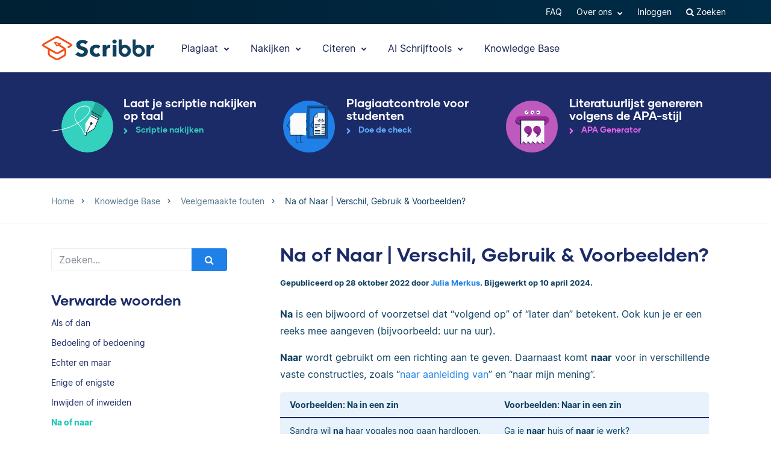

--- FILE ---
content_type: text/html; charset=UTF-8
request_url: https://www.scribbr.nl/veelgemaakte-fouten/na-of-naar/
body_size: 24416
content:
<!DOCTYPE html>
<html lang="nl-NL">
    <head>
                    <title>Na of Naar | Verschil, Gebruik &amp; Voorbeelden?</title>
<link rel="preload" as="font" href="https://www.scribbr.nl/wp-content/themes/scribbr-2017/dist/fonts/gilmer/Gilmer-Bold.woff2" crossorigin>
<link rel="preload" as="font" href="https://www.scribbr.nl/wp-content/themes/scribbr-2017/dist/fonts/inter/Inter-Regular.woff2" crossorigin>
<link rel="preload" as="font" href="https://www.scribbr.nl/wp-content/themes/scribbr-2017/dist/fonts/inter/Inter-Bold.woff2" crossorigin>
<link rel="preload" as="font" href="https://www.scribbr.nl/wp-content/themes/scribbr-2017/dist/css/font-awesome/fonts/fontawesome-webfont.woff2?v=4.7.0" crossorigin>
<meta charset="UTF-8">
<script data-cfasync="false">
            var pageId = "440889";
    
        
                            
    
    
    var blogId = 1,
        pageType = 'Knowledge Base',
        knowledgeBase = true,
        siteLang = 'nl',
        houstonLang = 'nl',
        siteLocale = 'nl-NL',
        ENV = 'PROD',
        rootUrl = '//app.scribbr.nl',      
        serviceAvailabilityApi = 'https://app.scribbr.nl/api/v1/ordering/scribbr.nl',
        houstonDomainId = '1',
                    ampliCurrentURL = 'https://www.scribbr.nl/veelgemaakte-fouten/na-of-naar/',
                homeUrl = 'https://www.scribbr.nl';

        dataLayer = [{
        'pageCategory': pageType
    }];
    
</script>

    <script type="d25e907917ecadf0427ca0d2-text/javascript">
        (function (w, d, s, l, i) {
            w[l] = w[l] || [];
            w[l].push({
                'gtm.start': new Date().getTime(), event: 'gtm.js'
            });
            var f = d.getElementsByTagName(s)[0],
                j = d.createElement(s), dl = l != 'dataLayer' ? '&l=' + l : '';
            j.async = true;
            j.src = '//www.googletagmanager.com/gtm.js?id=' + i + dl;
            f.parentNode.insertBefore(j, f);
        })(window, document, 'script', 'dataLayer', 'GTM-TP65PS');
    </script>
<link rel="apple-touch-icon" sizes="57x57" href="/apple-touch-icon-57x57.png">
<link rel="apple-touch-icon" sizes="60x60" href="/apple-touch-icon-60x60.png">
<link rel="apple-touch-icon" sizes="72x72" href="/apple-touch-icon-72x72.png">
<link rel="apple-touch-icon" sizes="76x76" href="/apple-touch-icon-76x76.png">
<link rel="apple-touch-icon" sizes="114x114" href="/apple-touch-icon-114x114.png">
<link rel="apple-touch-icon" sizes="120x120" href="/apple-touch-icon-120x120.png">
<link rel="apple-touch-icon" sizes="144x144" href="/apple-touch-icon-144x144.png">
<link rel="apple-touch-icon" sizes="152x152" href="/apple-touch-icon-152x152.png">
<link rel="apple-touch-icon" sizes="180x180" href="/apple-touch-icon-180x180.png">
<link rel="icon" type="image/png" sizes="192x192"  href="/android-chrome-192x192.png">
<link rel="icon" type="image/png" sizes="32x32" href="/favicon-32x32.png">
<link rel="icon" type="image/png" sizes="96x96" href="/favicon-96x96.png">
<link rel="icon" type="image/png" sizes="16x16" href="/favicon-16x16.png">
<meta name="msapplication-TileColor" content="#ffffff">
<meta name="msapplication-TileImage" content="/ms-icon-144x144.png">
<meta name="msapplication-navbutton-color" content="#ffffff">
<meta name="theme-color" content="#ffffff">
<meta name="apple-mobile-web-app-capable" content="yes">
<meta name="apple-mobile-web-app-status-bar-style" content="#ffffff">
<link rel="alternate" type="application/rss+xml" title="Atom" href="https://www.scribbr.nl/feed/atom/"/>
<meta name="viewport" content="width=device-width, initial-scale=1.0" />


<meta name='robots' content='index, follow, max-image-preview:large, max-snippet:-1, max-video-preview:-1' />
<link rel="alternate" hreflang="nl-nl" href="https://www.scribbr.nl/veelgemaakte-fouten/na-of-naar/" />
<link rel="alternate" hreflang="x-default" href="https://www.scribbr.nl/veelgemaakte-fouten/na-of-naar/" />

	<meta name="description" content="Na betekent &quot;volgend op&quot; of &quot;later dan&quot;. Naar wordt gebruikt om een richting aan te geven. Daarnaast komt naar voor in vaste constructies." />
	<link rel="canonical" href="https://www.scribbr.nl/veelgemaakte-fouten/na-of-naar/" />
	<meta property="og:locale" content="nl_NL" />
	<meta property="og:type" content="article" />
	<meta property="og:title" content="Na of Naar | Verschil, Gebruik &amp; Voorbeelden?" />
	<meta property="og:description" content="Na is een bijwoord of voorzetsel dat &quot;volgend op&quot; of &quot;later dan&quot; betekent. Ook kun je er een reeks mee aangeven (bijvoorbeeld: uur na uur). Naar wordt" />
	<meta property="og:url" content="https://www.scribbr.nl/veelgemaakte-fouten/na-of-naar/" />
	<meta property="og:site_name" content="Scribbr" />
	<meta property="article:published_time" content="2022-10-28T13:51:31+00:00" />
	<meta property="article:modified_time" content="2024-04-10T11:10:04+00:00" />
	<meta property="og:image" content="https://www.scribbr.nl/wp-content/uploads/2021/02/open-graph-scribbrnl.png" />
	<meta property="og:image:width" content="1200" />
	<meta property="og:image:height" content="627" />
	<meta property="og:image:type" content="image/png" />
	<meta name="author" content="Julia Merkus" />
	<meta name="twitter:card" content="summary_large_image" />
	<meta name="twitter:label1" content="Geschreven door" />
	<meta name="twitter:data1" content="Julia Merkus" />
	<meta name="twitter:label2" content="Geschatte leestijd" />
	<meta name="twitter:data2" content="3 minuten" />
	<script type="application/ld+json" class="yoast-schema-graph">{"@context":"https://schema.org","@graph":[{"@type":"Article","@id":"https://www.scribbr.nl/veelgemaakte-fouten/na-of-naar/#article","isPartOf":{"@id":"https://www.scribbr.nl/veelgemaakte-fouten/na-of-naar/"},"author":{"name":"Julia Merkus","@id":"https://www.scribbr.nl/#/schema/person/14abfeb5df0c0a5f5a574ff4920e4085"},"headline":"Na of Naar | Verschil, Gebruik &#038; Voorbeelden?","datePublished":"2022-10-28T13:51:31+00:00","dateModified":"2024-04-10T11:10:04+00:00","mainEntityOfPage":{"@id":"https://www.scribbr.nl/veelgemaakte-fouten/na-of-naar/"},"wordCount":495,"commentCount":0,"publisher":{"@id":"https://www.scribbr.nl/#organization"},"articleSection":["Veelgemaakte fouten"],"inLanguage":"nl-NL","potentialAction":[{"@type":"CommentAction","name":"Comment","target":["https://www.scribbr.nl/veelgemaakte-fouten/na-of-naar/#respond"]}]},{"@type":"WebPage","@id":"https://www.scribbr.nl/veelgemaakte-fouten/na-of-naar/","url":"https://www.scribbr.nl/veelgemaakte-fouten/na-of-naar/","name":"Na of Naar | Verschil, Gebruik & Voorbeelden?","isPartOf":{"@id":"https://www.scribbr.nl/#website"},"datePublished":"2022-10-28T13:51:31+00:00","dateModified":"2024-04-10T11:10:04+00:00","description":"Na betekent \"volgend op\" of \"later dan\". Naar wordt gebruikt om een richting aan te geven. Daarnaast komt naar voor in vaste constructies.","breadcrumb":{"@id":"https://www.scribbr.nl/veelgemaakte-fouten/na-of-naar/#breadcrumb"},"inLanguage":"nl-NL","potentialAction":[{"@type":"ReadAction","target":["https://www.scribbr.nl/veelgemaakte-fouten/na-of-naar/"]}]},{"@type":"BreadcrumbList","@id":"https://www.scribbr.nl/veelgemaakte-fouten/na-of-naar/#breadcrumb","itemListElement":[{"@type":"ListItem","position":1,"name":"Home","item":"https://www.scribbr.nl/"},{"@type":"ListItem","position":2,"name":"Na of Naar | Verschil, Gebruik &#038; Voorbeelden?"}]},{"@type":"WebSite","@id":"https://www.scribbr.nl/#website","url":"https://www.scribbr.nl/","name":"Scribbr","description":"The checkpoint for your thesis","publisher":{"@id":"https://www.scribbr.nl/#organization"},"potentialAction":[{"@type":"SearchAction","target":{"@type":"EntryPoint","urlTemplate":"https://www.scribbr.nl/?s={search_term_string}"},"query-input":{"@type":"PropertyValueSpecification","valueRequired":true,"valueName":"search_term_string"}}],"inLanguage":"nl-NL"},{"@type":"Organization","@id":"https://www.scribbr.nl/#organization","name":"Scribbr","url":"https://www.scribbr.nl/","logo":{"@type":"ImageObject","inLanguage":"nl-NL","@id":"https://www.scribbr.nl/#/schema/logo/image/","url":"https://www.scribbr.nl/wp-content/uploads/2019/08/scribbr-logo.png","contentUrl":"https://www.scribbr.nl/wp-content/uploads/2019/08/scribbr-logo.png","width":902,"height":212,"caption":"Scribbr"},"image":{"@id":"https://www.scribbr.nl/#/schema/logo/image/"},"sameAs":["https://www.instagram.com/scribbr_","http://www.linkedin.com/company/scribbr","https://www.youtube.com/c/Scribbr-us/"]},{"@type":"Person","@id":"https://www.scribbr.nl/#/schema/person/14abfeb5df0c0a5f5a574ff4920e4085","name":"Julia Merkus","image":{"@type":"ImageObject","inLanguage":"nl-NL","@id":"https://www.scribbr.nl/#/schema/person/image/","url":"https://secure.gravatar.com/avatar/521c9e53d096f10cab8e8ff42ff7785e?s=96&d=mm&r=g","contentUrl":"https://secure.gravatar.com/avatar/521c9e53d096f10cab8e8ff42ff7785e?s=96&d=mm&r=g","caption":"Julia Merkus"},"description":"Julia has a bachelor in Dutch language and culture and two masters in Linguistics and Language and speech pathology. After a few years as an editor, researcher, and teacher, she now writes articles about her specialist topics: grammar, linguistics, methodology, and statistics.","url":"https://www.scribbr.nl/author/juliam/"}]}</script>


<link data-minify="1" rel='stylesheet' id='wp-quicklatex-format-css' href='https://www.scribbr.nl/wp-content/cache/min/1/wp-content/plugins/wp-quicklatex/css/quicklatex-format.css?ver=1765802801' type='text/css' media='all' />
<style id='safe-svg-svg-icon-style-inline-css' type='text/css'>
.safe-svg-cover{text-align:center}.safe-svg-cover .safe-svg-inside{display:inline-block;max-width:100%}.safe-svg-cover svg{fill:currentColor;height:100%;max-height:100%;max-width:100%;width:100%}

</style>
<style id='classic-theme-styles-inline-css' type='text/css'>
/*! This file is auto-generated */
.wp-block-button__link{color:#fff;background-color:#32373c;border-radius:9999px;box-shadow:none;text-decoration:none;padding:calc(.667em + 2px) calc(1.333em + 2px);font-size:1.125em}.wp-block-file__button{background:#32373c;color:#fff;text-decoration:none}
</style>
<style id='global-styles-inline-css' type='text/css'>
:root{--wp--preset--aspect-ratio--square: 1;--wp--preset--aspect-ratio--4-3: 4/3;--wp--preset--aspect-ratio--3-4: 3/4;--wp--preset--aspect-ratio--3-2: 3/2;--wp--preset--aspect-ratio--2-3: 2/3;--wp--preset--aspect-ratio--16-9: 16/9;--wp--preset--aspect-ratio--9-16: 9/16;--wp--preset--color--black: #000000;--wp--preset--color--cyan-bluish-gray: #abb8c3;--wp--preset--color--white: #ffffff;--wp--preset--color--pale-pink: #f78da7;--wp--preset--color--vivid-red: #cf2e2e;--wp--preset--color--luminous-vivid-orange: #ff6900;--wp--preset--color--luminous-vivid-amber: #fcb900;--wp--preset--color--light-green-cyan: #7bdcb5;--wp--preset--color--vivid-green-cyan: #00d084;--wp--preset--color--pale-cyan-blue: #8ed1fc;--wp--preset--color--vivid-cyan-blue: #0693e3;--wp--preset--color--vivid-purple: #9b51e0;--wp--preset--gradient--vivid-cyan-blue-to-vivid-purple: linear-gradient(135deg,rgba(6,147,227,1) 0%,rgb(155,81,224) 100%);--wp--preset--gradient--light-green-cyan-to-vivid-green-cyan: linear-gradient(135deg,rgb(122,220,180) 0%,rgb(0,208,130) 100%);--wp--preset--gradient--luminous-vivid-amber-to-luminous-vivid-orange: linear-gradient(135deg,rgba(252,185,0,1) 0%,rgba(255,105,0,1) 100%);--wp--preset--gradient--luminous-vivid-orange-to-vivid-red: linear-gradient(135deg,rgba(255,105,0,1) 0%,rgb(207,46,46) 100%);--wp--preset--gradient--very-light-gray-to-cyan-bluish-gray: linear-gradient(135deg,rgb(238,238,238) 0%,rgb(169,184,195) 100%);--wp--preset--gradient--cool-to-warm-spectrum: linear-gradient(135deg,rgb(74,234,220) 0%,rgb(151,120,209) 20%,rgb(207,42,186) 40%,rgb(238,44,130) 60%,rgb(251,105,98) 80%,rgb(254,248,76) 100%);--wp--preset--gradient--blush-light-purple: linear-gradient(135deg,rgb(255,206,236) 0%,rgb(152,150,240) 100%);--wp--preset--gradient--blush-bordeaux: linear-gradient(135deg,rgb(254,205,165) 0%,rgb(254,45,45) 50%,rgb(107,0,62) 100%);--wp--preset--gradient--luminous-dusk: linear-gradient(135deg,rgb(255,203,112) 0%,rgb(199,81,192) 50%,rgb(65,88,208) 100%);--wp--preset--gradient--pale-ocean: linear-gradient(135deg,rgb(255,245,203) 0%,rgb(182,227,212) 50%,rgb(51,167,181) 100%);--wp--preset--gradient--electric-grass: linear-gradient(135deg,rgb(202,248,128) 0%,rgb(113,206,126) 100%);--wp--preset--gradient--midnight: linear-gradient(135deg,rgb(2,3,129) 0%,rgb(40,116,252) 100%);--wp--preset--font-size--small: 13px;--wp--preset--font-size--medium: 20px;--wp--preset--font-size--large: 36px;--wp--preset--font-size--x-large: 42px;--wp--preset--spacing--20: 0.44rem;--wp--preset--spacing--30: 0.67rem;--wp--preset--spacing--40: 1rem;--wp--preset--spacing--50: 1.5rem;--wp--preset--spacing--60: 2.25rem;--wp--preset--spacing--70: 3.38rem;--wp--preset--spacing--80: 5.06rem;--wp--preset--shadow--natural: 6px 6px 9px rgba(0, 0, 0, 0.2);--wp--preset--shadow--deep: 12px 12px 50px rgba(0, 0, 0, 0.4);--wp--preset--shadow--sharp: 6px 6px 0px rgba(0, 0, 0, 0.2);--wp--preset--shadow--outlined: 6px 6px 0px -3px rgba(255, 255, 255, 1), 6px 6px rgba(0, 0, 0, 1);--wp--preset--shadow--crisp: 6px 6px 0px rgba(0, 0, 0, 1);}:where(.is-layout-flex){gap: 0.5em;}:where(.is-layout-grid){gap: 0.5em;}body .is-layout-flex{display: flex;}.is-layout-flex{flex-wrap: wrap;align-items: center;}.is-layout-flex > :is(*, div){margin: 0;}body .is-layout-grid{display: grid;}.is-layout-grid > :is(*, div){margin: 0;}:where(.wp-block-columns.is-layout-flex){gap: 2em;}:where(.wp-block-columns.is-layout-grid){gap: 2em;}:where(.wp-block-post-template.is-layout-flex){gap: 1.25em;}:where(.wp-block-post-template.is-layout-grid){gap: 1.25em;}.has-black-color{color: var(--wp--preset--color--black) !important;}.has-cyan-bluish-gray-color{color: var(--wp--preset--color--cyan-bluish-gray) !important;}.has-white-color{color: var(--wp--preset--color--white) !important;}.has-pale-pink-color{color: var(--wp--preset--color--pale-pink) !important;}.has-vivid-red-color{color: var(--wp--preset--color--vivid-red) !important;}.has-luminous-vivid-orange-color{color: var(--wp--preset--color--luminous-vivid-orange) !important;}.has-luminous-vivid-amber-color{color: var(--wp--preset--color--luminous-vivid-amber) !important;}.has-light-green-cyan-color{color: var(--wp--preset--color--light-green-cyan) !important;}.has-vivid-green-cyan-color{color: var(--wp--preset--color--vivid-green-cyan) !important;}.has-pale-cyan-blue-color{color: var(--wp--preset--color--pale-cyan-blue) !important;}.has-vivid-cyan-blue-color{color: var(--wp--preset--color--vivid-cyan-blue) !important;}.has-vivid-purple-color{color: var(--wp--preset--color--vivid-purple) !important;}.has-black-background-color{background-color: var(--wp--preset--color--black) !important;}.has-cyan-bluish-gray-background-color{background-color: var(--wp--preset--color--cyan-bluish-gray) !important;}.has-white-background-color{background-color: var(--wp--preset--color--white) !important;}.has-pale-pink-background-color{background-color: var(--wp--preset--color--pale-pink) !important;}.has-vivid-red-background-color{background-color: var(--wp--preset--color--vivid-red) !important;}.has-luminous-vivid-orange-background-color{background-color: var(--wp--preset--color--luminous-vivid-orange) !important;}.has-luminous-vivid-amber-background-color{background-color: var(--wp--preset--color--luminous-vivid-amber) !important;}.has-light-green-cyan-background-color{background-color: var(--wp--preset--color--light-green-cyan) !important;}.has-vivid-green-cyan-background-color{background-color: var(--wp--preset--color--vivid-green-cyan) !important;}.has-pale-cyan-blue-background-color{background-color: var(--wp--preset--color--pale-cyan-blue) !important;}.has-vivid-cyan-blue-background-color{background-color: var(--wp--preset--color--vivid-cyan-blue) !important;}.has-vivid-purple-background-color{background-color: var(--wp--preset--color--vivid-purple) !important;}.has-black-border-color{border-color: var(--wp--preset--color--black) !important;}.has-cyan-bluish-gray-border-color{border-color: var(--wp--preset--color--cyan-bluish-gray) !important;}.has-white-border-color{border-color: var(--wp--preset--color--white) !important;}.has-pale-pink-border-color{border-color: var(--wp--preset--color--pale-pink) !important;}.has-vivid-red-border-color{border-color: var(--wp--preset--color--vivid-red) !important;}.has-luminous-vivid-orange-border-color{border-color: var(--wp--preset--color--luminous-vivid-orange) !important;}.has-luminous-vivid-amber-border-color{border-color: var(--wp--preset--color--luminous-vivid-amber) !important;}.has-light-green-cyan-border-color{border-color: var(--wp--preset--color--light-green-cyan) !important;}.has-vivid-green-cyan-border-color{border-color: var(--wp--preset--color--vivid-green-cyan) !important;}.has-pale-cyan-blue-border-color{border-color: var(--wp--preset--color--pale-cyan-blue) !important;}.has-vivid-cyan-blue-border-color{border-color: var(--wp--preset--color--vivid-cyan-blue) !important;}.has-vivid-purple-border-color{border-color: var(--wp--preset--color--vivid-purple) !important;}.has-vivid-cyan-blue-to-vivid-purple-gradient-background{background: var(--wp--preset--gradient--vivid-cyan-blue-to-vivid-purple) !important;}.has-light-green-cyan-to-vivid-green-cyan-gradient-background{background: var(--wp--preset--gradient--light-green-cyan-to-vivid-green-cyan) !important;}.has-luminous-vivid-amber-to-luminous-vivid-orange-gradient-background{background: var(--wp--preset--gradient--luminous-vivid-amber-to-luminous-vivid-orange) !important;}.has-luminous-vivid-orange-to-vivid-red-gradient-background{background: var(--wp--preset--gradient--luminous-vivid-orange-to-vivid-red) !important;}.has-very-light-gray-to-cyan-bluish-gray-gradient-background{background: var(--wp--preset--gradient--very-light-gray-to-cyan-bluish-gray) !important;}.has-cool-to-warm-spectrum-gradient-background{background: var(--wp--preset--gradient--cool-to-warm-spectrum) !important;}.has-blush-light-purple-gradient-background{background: var(--wp--preset--gradient--blush-light-purple) !important;}.has-blush-bordeaux-gradient-background{background: var(--wp--preset--gradient--blush-bordeaux) !important;}.has-luminous-dusk-gradient-background{background: var(--wp--preset--gradient--luminous-dusk) !important;}.has-pale-ocean-gradient-background{background: var(--wp--preset--gradient--pale-ocean) !important;}.has-electric-grass-gradient-background{background: var(--wp--preset--gradient--electric-grass) !important;}.has-midnight-gradient-background{background: var(--wp--preset--gradient--midnight) !important;}.has-small-font-size{font-size: var(--wp--preset--font-size--small) !important;}.has-medium-font-size{font-size: var(--wp--preset--font-size--medium) !important;}.has-large-font-size{font-size: var(--wp--preset--font-size--large) !important;}.has-x-large-font-size{font-size: var(--wp--preset--font-size--x-large) !important;}
:where(.wp-block-post-template.is-layout-flex){gap: 1.25em;}:where(.wp-block-post-template.is-layout-grid){gap: 1.25em;}
:where(.wp-block-columns.is-layout-flex){gap: 2em;}:where(.wp-block-columns.is-layout-grid){gap: 2em;}
:root :where(.wp-block-pullquote){font-size: 1.5em;line-height: 1.6;}
</style>
<link data-minify="1" rel='stylesheet' id='magnific-popup-css' href='https://www.scribbr.nl/wp-content/cache/min/1/wp-content/themes/scribbr-2017/dist/css/magnific-popup.css?ver=1765802681' type='text/css' media='all' />
<link data-minify="1" rel='stylesheet' id='font-awesome-scribbr-css' href='https://www.scribbr.nl/wp-content/cache/min/1/wp-content/themes/scribbr-2017/dist/css/font-awesome/css/font-awesome.min.css?ver=1765802681' type='text/css' media='all' />
<link data-minify="1" rel='stylesheet' id='scribbr-theme-css' href='https://www.scribbr.nl/wp-content/cache/min/1/wp-content/themes/scribbr-2017/dist/css/kb-theme.css?ver=1765802801' type='text/css' media='all' />
<link data-minify="1" rel='stylesheet' id='intercom-facade-css' href='https://www.scribbr.nl/wp-content/cache/min/1/wp-content/themes/scribbr-2017/dist/css/intercom-facade.css?ver=1765802681' type='text/css' media='all' />
<link data-minify="1" rel='stylesheet' id='flag-icon-css' href='https://www.scribbr.nl/wp-content/cache/min/1/wp-content/themes/scribbr-2017/dist/css/flag-icon-css/css/flag-icon.css?ver=1765802801' type='text/css' media='all' />
<style id='rocket-lazyload-inline-css' type='text/css'>
.rll-youtube-player{position:relative;padding-bottom:56.23%;height:0;overflow:hidden;max-width:100%;}.rll-youtube-player:focus-within{outline: 2px solid currentColor;outline-offset: 5px;}.rll-youtube-player iframe{position:absolute;top:0;left:0;width:100%;height:100%;z-index:100;background:0 0}.rll-youtube-player img{bottom:0;display:block;left:0;margin:auto;max-width:100%;width:100%;position:absolute;right:0;top:0;border:none;height:auto;-webkit-transition:.4s all;-moz-transition:.4s all;transition:.4s all}.rll-youtube-player img:hover{-webkit-filter:brightness(75%)}.rll-youtube-player .play{height:100%;width:100%;left:0;top:0;position:absolute;background:url(https://www.scribbr.nl/wp-content/plugins/wp-rocket/assets/img/youtube.png) no-repeat center;background-color: transparent !important;cursor:pointer;border:none;}
</style>
<script type="d25e907917ecadf0427ca0d2-text/javascript" src="https://www.scribbr.nl/wp-content/themes/scribbr-2017/dist/js/vendor/jquery.min.js" id="jquery-js"></script>
<script type="d25e907917ecadf0427ca0d2-text/javascript" src="https://www.scribbr.nl/wp-content/themes/scribbr-2017/dist/js/vendor/popper/popper.min.js?ver=6.6.2" id="popper-js"></script>
<script data-minify="1" type="d25e907917ecadf0427ca0d2-text/javascript" src="https://www.scribbr.nl/wp-content/cache/min/1/wp-content/themes/scribbr-2017/dist/js/vendor/bootstrap/util.js?ver=1765802681" id="bootstrap-util-js"></script>
<script data-minify="1" type="d25e907917ecadf0427ca0d2-text/javascript" src="https://www.scribbr.nl/wp-content/cache/min/1/wp-content/themes/scribbr-2017/dist/js/vendor/bootstrap/modal.js?ver=1765802681" id="bootstrap-modal-js"></script>
<script type="d25e907917ecadf0427ca0d2-text/javascript" src="https://www.scribbr.nl/wp-content/themes/scribbr-2017/dist/js/vendor/jsonapi.min.js?ver=2.0.0" id="jasonapi-parser-js"></script>
<script data-minify="1" type="d25e907917ecadf0427ca0d2-text/javascript" src="https://www.scribbr.nl/wp-content/cache/min/1/wp-content/themes/scribbr-2017/dist/js/vendor/bootstrap/tab.js?ver=1765802681" id="bootstrap-tabs-js"></script>
<script type="d25e907917ecadf0427ca0d2-text/javascript" src="https://www.scribbr.nl/wp-content/themes/scribbr-2017/dist/js/vendor/sticky-kit/sticky-kit.min.js?ver=6.6.2" id="sticky-kit-js"></script>
<script data-minify="1" type="d25e907917ecadf0427ca0d2-text/javascript" src="https://www.scribbr.nl/wp-content/cache/min/1/wp-content/themes/scribbr-2017/js/knowledgebase.js?ver=1765802801" id="currency-js"></script>
<script type="d25e907917ecadf0427ca0d2-text/javascript" id="wpml-xdomain-data-js-extra">
/* <![CDATA[ */
var wpml_xdomain_data = {"css_selector":"wpml-ls-item","ajax_url":"https:\/\/www.scribbr.nl\/wp-admin\/admin-ajax.php","current_lang":"nl","_nonce":"0ebe1871c2"};
var wpml_xdomain_data = {"css_selector":"wpml-ls-item","ajax_url":"https:\/\/www.scribbr.nl\/wp-admin\/admin-ajax.php","current_lang":"nl","_nonce":"0ebe1871c2"};
/* ]]> */
</script>
<script data-minify="1" type="d25e907917ecadf0427ca0d2-text/javascript" src="https://www.scribbr.nl/wp-content/cache/min/1/wp-content/plugins/sitepress-multilingual-cms/res/js/xdomain-data.js?ver=1765802681" id="wpml-xdomain-data-js" defer="defer" data-wp-strategy="defer"></script>
<script data-minify="1" type="d25e907917ecadf0427ca0d2-text/javascript" src="https://www.scribbr.nl/wp-content/cache/min/1/wp-content/plugins/wp-quicklatex/js/wp-quicklatex-frontend.js?ver=1765802801" id="wp-quicklatex-frontend-js"></script>
<link rel="https://api.w.org/" href="https://www.scribbr.nl/wp-json/" /><link rel="alternate" title="JSON" type="application/json" href="https://www.scribbr.nl/wp-json/wp/v2/posts/440889" /><link rel='shortlink' href='https://www.scribbr.nl/?p=440889' />
<noscript><style id="rocket-lazyload-nojs-css">.rll-youtube-player, [data-lazy-src]{display:none !important;}</style></noscript>


    <script data-minify="1" data-cfasync="false" src="https://www.scribbr.nl/wp-content/cache/min/1/build/marketing/index.js?ver=1765802681" defer="true"></script>
<script type="d25e907917ecadf0427ca0d2-text/javascript">
    var current_category,
        pageTypeView,
        sendEvent = [],
        landingPage = false;
    //run on window load
    window.addEventListener('load', (event) => {
        //marketing instance
        marketing.onAmplitudeInit = marketing.onAmplitudeInit || ((callback) => callback());
        marketing.onAmplitudeInit(() => {
            var instance = marketing.getAmplitudeInstance();
            if( marketing.isNewSession() ) {
                landingPage = true;
            }
            var current_path = window.location.pathname;
                                                sendEvent['pageTypeView'] = 'Knowledge Base Page View';

            let sidebarAds = document.querySelectorAll('.sidebar-panel--ctas .service-wrap').length,
                headerAds = document.querySelectorAll('#services-page-header .service-wrap a').length,
                inTextAds = document.querySelectorAll('.main-content .scw-location-in_text').length,
                totalAds = parseInt(sidebarAds) + parseInt(headerAds) + parseInt(inTextAds);
                        title = `Na of Naar | Verschil, Gebruik & Voorbeelden?`;
                                                current_category = 'Veelgemaakte fouten';
                                                //update user articles read
            var totalNumberOfArticles = new amplitude.Identify().add('totalNumberArticles', 1);
            instance.identify(totalNumberOfArticles);
                        sendEvent['eventProperties'] = {
                'title': title,
                'category': current_category,
                'total_sidebar_ads': sidebarAds,
                'total_header_ads': headerAds,
                'total_text_ads': inTextAds,
                'total_ad_count': totalAds
            };
            document.querySelectorAll('ul.chatgpt li.gpt-user').length > 0 ? sendEvent['eventProperties']['ChatGPT_Example'] = true : sendEvent['eventProperties']['ChatGPT_Example'] = false;
            sendEvents(true);
            
            function sendEvents(push) {
                // overwrite url and path for plagiarism checker
                if(sendEvent['pageTypeView'].includes('Plagiarism') && (ampliCurrentURL.includes('/plagiarism-checker') || ampliCurrentURL.includes('/logiciel-anti-plagiat'))) {
                    sendEvent['eventProperties'].url = ampliCurrentURL;
                    let url = new URL(ampliCurrentURL);
                    sendEvent['eventProperties'].path = url.pathname;
                }
                sendEvent['eventProperties'].query_strings = window.location.search; //add query strings to event properties
                //set landinpage details
                if(landingPage == true) {

                    var initialLandingPage = new amplitude.Identify().setOnce('initial_landingpage_url', ampliCurrentURL).setOnce('initial_landingpage_name', sendEvent['pageTypeView']).set('landingpage_url', ampliCurrentURL).set('landingpage_name', sendEvent['pageTypeView']).set('domain', 'scribbr.nl');
                    instance.identify(initialLandingPage);
                }
                if(push == true) {
                    marketing.pageEvent(sendEvent['pageTypeView'], sendEvent['eventProperties']).sendToAmplitude();
                }
            }
        });
    });
</script>

            </head>

    <body class="post-template-default single single-post postid-440889 single-format-standard  lang-nl page-style-- knowledgebase" data-template="base.twig"   data-thousandSep="." data-decimalSep="," data-symbol="€" data-currencyCode="EUR" data-format="%s %v">
                    <noscript>
                <iframe src="//www.googletagmanager.com/ns.html?id=GTM-TP65PS" height="0" width="0" style="display:none;visibility:hidden"></iframe>
            </noscript>
                            
        
                         <header class="site-header">
        <nav class="nav top-nav">
            <div class="container">
                <div class="row">
                    <div class="mr-auto">
                                                    
                                            </div>

                <ul class="ml-auto nav__list js-accountButtons">
                                <li id="menu-item-497718" class="nav__item dropdown-on-hover nav-dropdown  menu-item menu-item-type-custom menu-item-object-custom menu-item-497718" onclick="if (!window.__cfRLUnblockHandlers) return false; " data-cf-modified-d25e907917ecadf0427ca0d2-="">
                            <a href="https://help.scribbr.com/nl/" class="nav__link dropdown__toggle" target="_blank" data-wpel-link="internal">
                    FAQ 
                </a>
                                </li>
                <li id="menu-item-26018" class="nav__item dropdown-on-hover nav-dropdown  menu-item menu-item-type-custom menu-item-object-custom menu-item-26018 menu-item-has-children" onclick="if (!window.__cfRLUnblockHandlers) return false; " data-cf-modified-d25e907917ecadf0427ca0d2-="">
                            <a href="#aboutus" class="nav__link dropdown__toggle" data-target="aboutus">
                    Over ons <i class="fa fa-chevron-down"></i>
                </a>
                                        <ul class="dropdown__menu ">
                                                                                                                            
                                <li id="submenu-item-25542" class="dropdown__item  menu-item menu-item-type-post_type menu-item-object-page menu-item-25542" data-item-id="1605"><a href="https://www.scribbr.nl/over-ons/editors/" class="dropdown__link sub-item" data-wpel-link="internal">Editors</a></li>
                                                                                                                                                                                
                                <li id="submenu-item-25570" class="dropdown__item  menu-item menu-item-type-post_type menu-item-object-page menu-item-25570" data-item-id="221"><a href="https://www.scribbr.nl/over-ons/" class="dropdown__link sub-item" data-wpel-link="internal">Team</a></li>
                                                                                                                                                                                
                                <li id="submenu-item-36053" class="dropdown__item  menu-item menu-item-type-custom menu-item-object-custom menu-item-36053" data-item-id="36053"><a href="https://jobs.scribbr.com/" class="dropdown__link sub-item" data-wpel-link="internal">Jobs</a></li>
                                                                                                                                                                                
                                <li id="submenu-item-25540" class="dropdown__item  menu-item menu-item-type-post_type menu-item-object-page menu-item-25540" data-item-id="93"><a href="https://www.scribbr.nl/contact/" class="dropdown__link sub-item" data-wpel-link="internal">Contact</a></li>
                                                                                        </ul>
                    </li>
                <li id="menu-item-25718" class="nav__item dropdown-on-hover nav-dropdown js-btn-admin menu-item menu-item-type-custom menu-item-object-custom menu-item-25718" onclick="if (!window.__cfRLUnblockHandlers) return false; " data-cf-modified-d25e907917ecadf0427ca0d2-="">
                            <a href="//app.scribbr.nl/admin" class="nav__link dropdown__toggle" data-wpel-link="internal">
                    Admin 
                </a>
                                </li>
                <li id="menu-item-25705" class="nav__item dropdown-on-hover nav-dropdown js-btn-user menu-item menu-item-type-custom menu-item-object-custom menu-item-25705 menu-item-has-children" onclick="if (!window.__cfRLUnblockHandlers) return false; " data-cf-modified-d25e907917ecadf0427ca0d2-="">
                            <a href="#user" class="nav__link dropdown__toggle" data-target="user">
                    Mijn account <i class="fa fa-chevron-down"></i>
                </a>
                                        <ul class="dropdown__menu ">
                                                                                                                            
                                <li id="submenu-item-25707" class="dropdown__item  menu-item menu-item-type-custom menu-item-object-custom menu-item-25707" data-item-id="25707"><a href="//app.scribbr.nl/user/orders" class="dropdown__link sub-item" data-wpel-link="internal">Orders</a></li>
                                                                                                                                                                                
                                <li id="submenu-item-25708" class="dropdown__item  menu-item menu-item-type-custom menu-item-object-custom menu-item-25708" data-item-id="25708"><a href="//app.scribbr.nl" class="dropdown__link sub-item" data-wpel-link="internal">Uploaden</a></li>
                                                                                                                                                                                
                                <li id="submenu-item-25709" class="dropdown__item  menu-item menu-item-type-custom menu-item-object-custom menu-item-25709" data-item-id="25709"><a href="//app.scribbr.nl/account/manage-account/" class="dropdown__link sub-item" data-wpel-link="internal">Account</a></li>
                                                                                                                                                                                
                                <li id="submenu-item-25710" class="dropdown__item  menu-item menu-item-type-custom menu-item-object-custom menu-item-25710" data-item-id="25710"><a href="//app.scribbr.nl/logout" class="dropdown__link sub-item" data-wpel-link="internal">Uitloggen</a></li>
                                                                                        </ul>
                    </li>
                <li id="menu-item-25711" class="nav__item dropdown-on-hover nav-dropdown js-btn-editor menu-item menu-item-type-custom menu-item-object-custom menu-item-25711 menu-item-has-children" onclick="if (!window.__cfRLUnblockHandlers) return false; " data-cf-modified-d25e907917ecadf0427ca0d2-="">
                            <a href="#editor" class="nav__link dropdown__toggle" data-target="editor">
                    Mijn account <i class="fa fa-chevron-down"></i>
                </a>
                                        <ul class="dropdown__menu ">
                                                                                                                            
                                <li id="submenu-item-25712" class="dropdown__item  menu-item menu-item-type-custom menu-item-object-custom menu-item-25712" data-item-id="25712"><a href="//app.scribbr.nl/editor" class="dropdown__link sub-item" data-wpel-link="internal">Overzicht</a></li>
                                                                                                                                                                                
                                <li id="submenu-item-25713" class="dropdown__item  menu-item menu-item-type-custom menu-item-object-custom menu-item-25713" data-item-id="25713"><a href="//app.scribbr.nl/editor/availability/" class="dropdown__link sub-item" data-wpel-link="internal">Beschikbaarheid</a></li>
                                                                                                                                                                                
                                <li id="submenu-item-25714" class="dropdown__item  menu-item menu-item-type-custom menu-item-object-custom menu-item-25714" data-item-id="25714"><a href="https://editor.scribbr.nl/category/informatiepakket/" class="dropdown__link sub-item" data-wpel-link="internal">Informatiepakket</a></li>
                                                                                                                                                                                
                                <li id="submenu-item-25715" class="dropdown__item  menu-item menu-item-type-custom menu-item-object-custom menu-item-25715" data-item-id="25715"><a href="//app.scribbr.nl/editor/account/" class="dropdown__link sub-item" data-wpel-link="internal">Account details</a></li>
                                                                                                                                                                                
                                <li id="submenu-item-25716" class="dropdown__item  menu-item menu-item-type-custom menu-item-object-custom menu-item-25716" data-item-id="25716"><a href="//app.scribbr.nl/logout" class="dropdown__link sub-item" data-wpel-link="internal">Uitloggen</a></li>
                                                                                        </ul>
                    </li>
                <li id="menu-item-25719" class="nav__item dropdown-on-hover nav-dropdown js-btn-login menu-item menu-item-type-custom menu-item-object-custom menu-item-25719" onclick="if (!window.__cfRLUnblockHandlers) return false; " data-cf-modified-d25e907917ecadf0427ca0d2-="">
                            <a href="//app.scribbr.nl/dashboard" class="nav__link dropdown__toggle" data-wpel-link="internal">
                    Inloggen 
                </a>
                                </li>
    

                    <li class="nav__item dropdown-on-hover cursor-pointer">
                        <a href="https://www.scribbr.nl?s" class="nav__link" data-toggle="modal" data-target="#search-results" data-wpel-link="internal">
                            <i class="fa fa-search"> </i>
                            Zoeken
                        </a>
                    </li>
                </ul>
                </div>
            </div>
        </nav>


        <nav class="nav main-nav">
            <div class="container pl-xl-0 pr-xl-0">
                <a class="navbar-brand" href="https://www.scribbr.nl" data-wpel-link="internal">
                                        <img src="https://www.scribbr.nl/wp-content/themes/scribbr-2017/img/logo-optimized.svg" height="40" width="186" class="logo" alt="Scribbr - Scriptie laten nakijken" loading="eager" />
                </a>
                <div class="mobile-nav-container">
                    <ul id="menu_icons" class="nav__list mobile-nav__level mobile-nav__level--1">
                                    <li id="menu-item-701913" class="nav__item dropdown-on-hover nav-dropdown plagiarism-tools menu-item menu-item-type-post_type menu-item-object-page menu-item-701913 menu-item-has-children" data-item-id="1499" onclick="if (!window.__cfRLUnblockHandlers) return false; " data-cf-modified-d25e907917ecadf0427ca0d2-="">
                            <a href="https://www.scribbr.nl/plagiaat-checker/" class="nav__link dropdown__toggle" data-target="https://www.scribbr.nl/plagiaat-checker/" data-wpel-link="internal">
                    Plagiaat <i class="fa fa-chevron-down"></i>
                </a>
                                        <ul class="dropdown__menu ">
                                                                                                                            
                                <li id="submenu-item-701914" class="dropdown__item icon plagiarism-checker menu-item menu-item-type-post_type menu-item-object-page menu-item-701914" data-item-id="1499">
                                        <a href="https://www.scribbr.nl/plagiaat-checker/" class="dropdown__link sub-item" data-wpel-link="internal">Plagiaat Checker
                                            <span class="d-block">Voorkom onbedoeld plagiaat.</span>
                                        </a>
                                </li>
                                                                                                                                                                                
                                <li id="submenu-item-701915" class="dropdown__item icon ai-detector menu-item menu-item-type-post_type menu-item-object-page menu-item-701915" data-item-id="601239">
                                        <a href="https://www.scribbr.nl/ai-detector/" class="dropdown__link sub-item" data-wpel-link="internal">AI Detector
                                            <span class="d-block">Detecteer AI-gegenereerde content zoals ChatGPT.</span>
                                        </a>
                                </li>
                                                                                        </ul>
                    </li>
                <li id="menu-item-701916" class="nav__item dropdown-on-hover nav-dropdown proofreading-tools menu-item menu-item-type-post_type menu-item-object-page menu-item-701916 menu-item-has-children" data-item-id="1847" onclick="if (!window.__cfRLUnblockHandlers) return false; " data-cf-modified-d25e907917ecadf0427ca0d2-="">
                            <a href="https://www.scribbr.nl/nakijken/" class="nav__link dropdown__toggle" data-target="https://www.scribbr.nl/nakijken/" data-wpel-link="internal">
                    Nakijken <i class="fa fa-chevron-down"></i>
                </a>
                                        <ul class="dropdown__menu dropdown--large">
                                                                                                                                <li class="dropdown__column  menu-item menu-item-type-custom menu-item-object-custom menu-item-701920 menu-item-has-children ">
                                    <ul class="dropdown__list">
                                                                                                                                                                                                            
                                <li id="submenu-item-701917" class="dropdown__item icon human-proofreading menu-item menu-item-type-post_type menu-item-object-page menu-item-701917" data-item-id="1847">
                                        <a href="https://www.scribbr.nl/nakijken/" class="dropdown__link sub-item" data-wpel-link="internal">Persoonlijke Nakijkservice
                                            <span class="d-block">Editors kijken jouw scriptie na in 3 uur.</span>
                                        </a>
                                </li>
                            
                                                                                                                                                                                                                                                        
                                <li id="submenu-item-701918" class="dropdown__item icon ai-proofreading menu-item menu-item-type-post_type menu-item-object-page menu-item-701918" data-item-id="693530">
                                        <a href="https://www.scribbr.nl/ai-nakijkservice/" class="dropdown__link sub-item" data-wpel-link="internal">AI Nakijkservice
                                            <span class="d-block">Verbeter je hele document in 5 minuten.</span>
                                        </a>
                                </li>
                            
                                                                                                                                                                                                                                                        
                                <li id="submenu-item-701919" class="dropdown__item icon grammar-checker menu-item menu-item-type-post_type menu-item-object-page menu-item-701919" data-item-id="466912">
                                        <a href="https://www.scribbr.nl/spellingscontrole/" class="dropdown__link sub-item" data-wpel-link="internal">Spellingscontrole
                                            <span class="d-block">Controleer korte teksten op fouten.</span>
                                        </a>
                                </li>
                            
                                                                                                                        </ul>
                                </li>
                                                                                                                                                                                    <li class="dropdown__column  menu-item menu-item-type-custom menu-item-object-custom menu-item-701921 menu-item-has-children dropdown__column--secundary">
                                    <ul class="dropdown__list">
                                                                                                                                                                                                                <li id="submenu-item-701924" class="dropdown__item  menu-item menu-item-type-custom menu-item-object-custom menu-item-701924 menu-item-has-children h5">Onze experts helpen jou met:</li>
                            
                                                                                                                                                                                                                                                        
                                <li id="submenu-item-702128" class="dropdown__item  menu-item menu-item-type-post_type menu-item-object-page menu-item-702128" data-item-id="1849">
                                        <a href="https://www.scribbr.nl/nakijken/nederlands/" class="dropdown__link sub-item" data-wpel-link="internal">Nederlandse scriptie
                                            <span class="d-block"></span>
                                        </a>
                                </li>
                            
                                                                                                                                                                                                                                                        
                                <li id="submenu-item-702126" class="dropdown__item  menu-item menu-item-type-post_type menu-item-object-page menu-item-702126" data-item-id="1851">
                                        <a href="https://www.scribbr.nl/nakijken/engels/" class="dropdown__link sub-item" data-wpel-link="internal">Engelse thesis
                                            <span class="d-block"></span>
                                        </a>
                                </li>
                            
                                                                                                                                                                                                                                                        
                                <li id="submenu-item-702125" class="dropdown__item  menu-item menu-item-type-post_type menu-item-object-page menu-item-702125" data-item-id="4787">
                                        <a href="https://www.scribbr.nl/nakijken/essay-paper/" class="dropdown__link sub-item" data-wpel-link="internal">Essay of paper
                                            <span class="d-block"></span>
                                        </a>
                                </li>
                            
                                                                                                                                                                                                                                                        
                                <li id="submenu-item-702124" class="dropdown__item  menu-item menu-item-type-post_type menu-item-object-page menu-item-702124" data-item-id="9133">
                                        <a href="https://www.scribbr.nl/nakijken/phd-proefschrift/" class="dropdown__link sub-item" data-wpel-link="internal">PHD-proefschrift
                                            <span class="d-block"></span>
                                        </a>
                                </li>
                            
                                                                                                                                                                                                                                                        
                                <li id="submenu-item-702127" class="dropdown__item  menu-item menu-item-type-post_type menu-item-object-page menu-item-702127" data-item-id="35046">
                                        <a href="https://www.scribbr.nl/nakijken/verslag-laten-nakijken/" class="dropdown__link sub-item" data-wpel-link="internal">Verslag
                                            <span class="d-block"></span>
                                        </a>
                                </li>
                            
                                                                                                                                                                                                                                                        
                                <li id="submenu-item-702129" class="dropdown__item  menu-item menu-item-type-post_type menu-item-object-page menu-item-702129" data-item-id="22182">
                                        <a href="https://www.scribbr.nl/nakijken/bachelorproef-eindwerk-nalezen/" class="dropdown__link sub-item" data-wpel-link="internal">Bachelorproef
                                            <span class="d-block"></span>
                                        </a>
                                </li>
                            
                                                                                                                                                                                                                                                        
                                <li id="submenu-item-702134" class="dropdown__item  menu-item menu-item-type-post_type menu-item-object-page menu-item-702134" data-item-id="356474">
                                        <a href="https://www.scribbr.nl/nakijken/lay-out-check/" class="dropdown__link sub-item" data-wpel-link="internal">Lay-out Check
                                            <span class="d-block"></span>
                                        </a>
                                </li>
                            
                                                                                                                        </ul>
                                </li>
                                                                                        </ul>
                    </li>
                <li id="menu-item-701927" class="nav__item dropdown-on-hover nav-dropdown citation-tools menu-item menu-item-type-post_type menu-item-object-page menu-item-701927 menu-item-has-children" data-item-id="397237" onclick="if (!window.__cfRLUnblockHandlers) return false; " data-cf-modified-d25e907917ecadf0427ca0d2-="">
                            <a href="https://www.scribbr.nl/bronvermelding/generator/" class="nav__link dropdown__toggle" data-target="https://www.scribbr.nl/bronvermelding/generator/" data-wpel-link="internal">
                    Citeren <i class="fa fa-chevron-down"></i>
                </a>
                                        <ul class="dropdown__menu dropdown--large">
                                                                                                                                <li class="dropdown__column  menu-item menu-item-type-custom menu-item-object-custom menu-item-701922 menu-item-has-children ">
                                    <ul class="dropdown__list">
                                                                                                                                                                                                            
                                <li id="submenu-item-701928" class="dropdown__item icon citation-generator menu-item menu-item-type-post_type menu-item-object-page menu-item-701928" data-item-id="397237">
                                        <a href="https://www.scribbr.nl/bronvermelding/generator/" class="dropdown__link sub-item" data-wpel-link="internal">Bronnengenerator
                                            <span class="d-block">Genereer correcte bronvermeldingen, geverifieerd door experts.</span>
                                        </a>
                                </li>
                            
                                                                                                                                                                                                                                                        
                                <li id="submenu-item-701929" class="dropdown__item icon citation-checker menu-item menu-item-type-post_type menu-item-object-page menu-item-701929" data-item-id="275115">
                                        <a href="https://www.scribbr.nl/bronvermelding/apa-checker/" class="dropdown__link sub-item" data-wpel-link="internal">Bronvermelding checken
                                            <span class="d-block">Gebruik onze experts of AI om je bronvermeldingen te perfectioneren.</span>
                                        </a>
                                </li>
                            
                                                                                                                        </ul>
                                </li>
                                                                                                                                                                                    <li class="dropdown__column  menu-item menu-item-type-custom menu-item-object-custom menu-item-701923 menu-item-has-children dropdown__column--secundary">
                                    <ul class="dropdown__list">
                                                                                                                                                                                                                <li id="submenu-item-701932" class="dropdown__item  menu-item menu-item-type-custom menu-item-object-custom menu-item-701932 h5">Genereer deze stijlen:</li>
                            
                                                                                                                                                                                                                                                        
                                <li id="submenu-item-701930" class="dropdown__item  menu-item menu-item-type-post_type menu-item-object-page menu-item-701930" data-item-id="2120">
                                        <a href="https://www.scribbr.nl/bronvermelding/generator/apa/" class="dropdown__link sub-item" data-wpel-link="internal">APA
                                            <span class="d-block"></span>
                                        </a>
                                </li>
                            
                                                                                                                                                                                                                                                        
                                <li id="submenu-item-701931" class="dropdown__item  menu-item menu-item-type-post_type menu-item-object-page menu-item-701931" data-item-id="84482">
                                        <a href="https://www.scribbr.nl/bronvermelding/generator/mla/" class="dropdown__link sub-item" data-wpel-link="internal">MLA
                                            <span class="d-block"></span>
                                        </a>
                                </li>
                            
                                                                                                                        </ul>
                                </li>
                                                                                        </ul>
                    </li>
                <li id="menu-item-701933" class="nav__item dropdown-on-hover nav-dropdown ai-writing menu-item menu-item-type-post_type menu-item-object-page menu-item-701933 menu-item-has-children" data-item-id="466912" onclick="if (!window.__cfRLUnblockHandlers) return false; " data-cf-modified-d25e907917ecadf0427ca0d2-="">
                            <a href="https://www.scribbr.nl/spellingscontrole/" class="nav__link dropdown__toggle" data-target="https://www.scribbr.nl/spellingscontrole/" data-wpel-link="internal">
                    AI Schrijftools <i class="fa fa-chevron-down"></i>
                </a>
                                        <ul class="dropdown__menu ">
                                                                                                                            
                                <li id="submenu-item-701934" class="dropdown__item icon grammar-checker menu-item menu-item-type-post_type menu-item-object-page menu-item-701934" data-item-id="466912">
                                        <a href="https://www.scribbr.nl/spellingscontrole/" class="dropdown__link sub-item" data-wpel-link="internal">Spellingscontrole
                                            <span class="d-block">Controleer korte teksten op fouten.</span>
                                        </a>
                                </li>
                                                                                                                                                                                
                                <li id="submenu-item-701935" class="dropdown__item icon paraphrasing menu-item menu-item-type-post_type menu-item-object-page menu-item-701935" data-item-id="466909">
                                        <a href="https://www.scribbr.nl/tekst-herschrijven/" class="dropdown__link sub-item" data-wpel-link="internal">Tekst herschrijven
                                            <span class="d-block">Herschrijf tekst in je eigen woorden.</span>
                                        </a>
                                </li>
                                                                                                                                                                                
                                <li id="submenu-item-701936" class="dropdown__item icon summarizer menu-item menu-item-type-post_type menu-item-object-page menu-item-701936" data-item-id="489030">
                                        <a href="https://www.scribbr.nl/samenvatting-maken/" class="dropdown__link sub-item" data-wpel-link="internal">Samenvatting maken
                                            <span class="d-block">Bekijk in één oogopslag de hoofdzaken van een tekst.</span>
                                        </a>
                                </li>
                                                                                                                                                                                
                                <li id="submenu-item-701937" class="dropdown__item icon ai-detector menu-item menu-item-type-post_type menu-item-object-page menu-item-701937" data-item-id="601239">
                                        <a href="https://www.scribbr.nl/ai-detector/" class="dropdown__link sub-item" data-wpel-link="internal">AI Detector
                                            <span class="d-block">Detecteer AI-gegenereerde content zoals ChatGPT.</span>
                                        </a>
                                </li>
                                                                                                                                                                                
                                <li id="submenu-item-701938" class="dropdown__item icon ai-proofreading menu-item menu-item-type-post_type menu-item-object-page menu-item-701938" data-item-id="693530">
                                        <a href="https://www.scribbr.nl/ai-nakijkservice/" class="dropdown__link sub-item" data-wpel-link="internal">AI Nakijkservice
                                            <span class="d-block">Verbeter je hele tekst in 5 minuten.</span>
                                        </a>
                                </li>
                                                                                        </ul>
                    </li>
                <li id="menu-item-701939" class="nav__item dropdown-on-hover nav-dropdown  menu-item menu-item-type-post_type menu-item-object-page menu-item-701939" data-item-id="13" onclick="if (!window.__cfRLUnblockHandlers) return false; " data-cf-modified-d25e907917ecadf0427ca0d2-="">
                            <a href="https://www.scribbr.nl/knowledge-base/" class="nav__link dropdown__toggle" data-wpel-link="internal">
                    Knowledge Base 
                </a>
                                </li>
        <script type="d25e907917ecadf0427ca0d2-text/javascript">
        //switch main navigation versions
        function scribbr_menu_show_new() {
            document.getElementById('menu_icons').classList.remove('d-none');
            document.getElementById('mega_menu').classList.add('d-none');
        }
    </script>

                    </ul>
                </div>
                            </div>
        </nav>
    </header>

    <header class="mobile-header">
    <div class="mobile-navbar">
        <a class="navbar-brand" href="https://www.scribbr.nl" data-wpel-link="internal">
            <img src="https://www.scribbr.nl/wp-content/themes/scribbr-2017/img/logo-optimized.svg" height="40" width="186" class="logo" alt="Scribbr logo" loading="eager" />
        </a>
    </div>

    <nav>
        <button class="mobile-nav-toggle">
            <span class="hamburger-icon"></span>
        </button>

        <div class="mobile-nav">
            <div class="mobile-nav__header">
                <img src="data:image/svg+xml,%3Csvg%20xmlns='http://www.w3.org/2000/svg'%20viewBox='0%200%2050%2040'%3E%3C/svg%3E" height="40" width="50" class="logo" alt="Logo Scribbr - Icon only" data-lazy-src="https://www.scribbr.nl/wp-content/themes/scribbr-2017/img/logo-icon-original.svg"><noscript><img src="https://www.scribbr.nl/wp-content/themes/scribbr-2017/img/logo-icon-original.svg" height="40" width="50" class="logo" alt="Logo Scribbr - Icon only"></noscript>
            </div>

            <div class="mobile-nav__body">
                <div class="mobile-nav__panels-container">
                    <div class="mobile-nav__panel mobile-nav__panel--level1">
                        <ul class="mobile-nav__list">
                                
        
            <li class="d-flex mobile-nav__item mobile-nav__item--has-subnav plagiarism-tools menu-item menu-item-type-post_type menu-item-object-page menu-item-701913 menu-item-has-children">
                <a href="https://www.scribbr.nl/plagiaat-checker/" class="mobile-nav__link" data-wpel-link="internal">
                    Plagiaat
                    
                </a>
                <span class="mobile-nav__link "  data-toggle="subnav" data-target="701913">
                </span>
            </li>
       

    
    
        
            <li class="d-flex mobile-nav__item mobile-nav__item--has-subnav proofreading-tools menu-item menu-item-type-post_type menu-item-object-page menu-item-701916 menu-item-has-children">
                <a href="https://www.scribbr.nl/nakijken/" class="mobile-nav__link" data-wpel-link="internal">
                    Nakijken
                    
                </a>
                <span class="mobile-nav__link "  data-toggle="subnav" data-target="701916">
                </span>
            </li>
       

    
    
        
            <li class="d-flex mobile-nav__item mobile-nav__item--has-subnav citation-tools menu-item menu-item-type-post_type menu-item-object-page menu-item-701927 menu-item-has-children">
                <a href="https://www.scribbr.nl/bronvermelding/generator/" class="mobile-nav__link" data-wpel-link="internal">
                    Citeren
                    
                </a>
                <span class="mobile-nav__link "  data-toggle="subnav" data-target="701927">
                </span>
            </li>
       

    
    
        
            <li class="d-flex mobile-nav__item mobile-nav__item--has-subnav ai-writing menu-item menu-item-type-post_type menu-item-object-page menu-item-701933 menu-item-has-children">
                <a href="https://www.scribbr.nl/spellingscontrole/" class="mobile-nav__link" data-wpel-link="internal">
                    AI Schrijftools
                    
                </a>
                <span class="mobile-nav__link "  data-toggle="subnav" data-target="701933">
                </span>
            </li>
       

    
    
                    <li class="mobile-nav__item  menu-item menu-item-type-post_type menu-item-object-page menu-item-701939">
                <a href="https://www.scribbr.nl/knowledge-base/" class="mobile-nav__link" data-wpel-link="internal">
                    Knowledge Base
                </a>
            </li>
        
    










                        </ul>
                        <div class="d-flex justify-content-end px-4">
                            <div class="search-button-mobile fa fa-search hidden-lg-up text-primary">

                            </div>
                            <div class="languageSwitch-mobile hidden-lg-up">
                                <div class="flagSprite nl"></div>
                                <select class="languageSwitch-mobile__select js-languageSwitch-mobile">
                                                                            
                                            <option value="https://www.scribbr.nl/veelgemaakte-fouten/na-of-naar/"  selected>
                                                Nederlands
                                            </option>
                                                                                                                    
                                            <option value="https://www.scribbr.com/"  >
                                                English
                                            </option>
                                                                                                                    
                                            <option value="https://www.scribbr.de/"  >
                                                Deutsch
                                            </option>
                                                                                                                    
                                            <option value="https://www.scribbr.fr/"  >
                                                Français
                                            </option>
                                                                                                                    
                                            <option value="https://www.scribbr.it/"  >
                                                Italiano
                                            </option>
                                                                                                                    
                                            <option value="https://www.scribbr.es/"  >
                                                Español
                                            </option>
                                                                                                                    
                                            <option value="https://www.scribbr.se/"  >
                                                Svenska
                                            </option>
                                                                                                                    
                                            <option value="https://www.scribbr.dk/"  >
                                                Dansk
                                            </option>
                                                                                                                    
                                            <option value="https://www.scribbr.fi/"  >
                                                Suomi
                                            </option>
                                                                                                                    
                                            <option value="https://www.scribbr.no/"  >
                                                Norwegian Bokmål
                                            </option>
                                                                                                                                                                                                                                                                                                                                                </select>
                            </div>
                        </div>
                        <ul class="mobile-nav__list dropdown__column--secundary">
                                
                    <li class="mobile-nav__item  menu-item menu-item-type-custom menu-item-object-custom menu-item-497718">
                <a href="https://help.scribbr.com/nl/" class="mobile-nav__link" data-wpel-link="internal">
                    FAQ
                </a>
            </li>
        
    
    
                    <li class="mobile-nav__item mobile-nav__item--has-subnav  menu-item menu-item-type-custom menu-item-object-custom menu-item-26018 menu-item-has-children">
                <span class="mobile-nav__link " data-toggle="subnav" data-target="aboutus">
                    Over ons
                </span>
            </li>
        
    
    
                    <li class="mobile-nav__item js-btn-admin menu-item menu-item-type-custom menu-item-object-custom menu-item-25718">
                <a href="//app.scribbr.nl/admin" class="mobile-nav__link" data-wpel-link="internal">
                    Admin
                </a>
            </li>
        
    
    
                    <li class="mobile-nav__item mobile-nav__item--has-subnav js-btn-user menu-item menu-item-type-custom menu-item-object-custom menu-item-25705 menu-item-has-children">
                <span class="mobile-nav__link " data-toggle="subnav" data-target="user">
                    Mijn account
                </span>
            </li>
        
    
    
                    <li class="mobile-nav__item mobile-nav__item--has-subnav js-btn-editor menu-item menu-item-type-custom menu-item-object-custom menu-item-25711 menu-item-has-children">
                <span class="mobile-nav__link " data-toggle="subnav" data-target="editor">
                    Mijn account
                </span>
            </li>
        
    
    
                    <li class="mobile-nav__item js-btn-login menu-item menu-item-type-custom menu-item-object-custom menu-item-25719">
                <a href="//app.scribbr.nl/dashboard" class="mobile-nav__link" data-wpel-link="internal">
                    Inloggen
                </a>
            </li>
        
    










                        </ul>
                        
                    </div>
                    <div class="mobile-nav__panel mobile-nav__panel--level2">

                                                                                                                                                        
                                                                    <div class="mobile-nav__subnav plagiarism-tools menu-item menu-item-type-post_type menu-item-object-page menu-item-701913 menu-item-has-children mobile-nav__subnav--701913" id="mobile-nav__subnav--701913">
                                        <span class="mobile-nav__back-link">
                                            Terug
                                        </span>
                                        <ul class="mobile-nav__list">
                                                
                    <li class="mobile-nav__item icon plagiarism-checker menu-item menu-item-type-post_type menu-item-object-page menu-item-701914">
                <a href="https://www.scribbr.nl/plagiaat-checker/" class="mobile-nav__link" data-wpel-link="internal">
                    Plagiaat Checker
                </a>
            </li>
        
    
    
                    <li class="mobile-nav__item icon ai-detector menu-item menu-item-type-post_type menu-item-object-page menu-item-701915">
                <a href="https://www.scribbr.nl/ai-detector/" class="mobile-nav__link" data-wpel-link="internal">
                    AI Detector
                </a>
            </li>
        
    










                                        </ul>
                                    </div>
                                                                                                                                                                                                                    
                                                                    <div class="mobile-nav__subnav proofreading-tools menu-item menu-item-type-post_type menu-item-object-page menu-item-701916 menu-item-has-children mobile-nav__subnav--701916" id="mobile-nav__subnav--701916">
                                        <span class="mobile-nav__back-link">
                                            Terug
                                        </span>
                                        <ul class="mobile-nav__list">
                                                                    <li class="mobile-nav__column  menu-item menu-item-type-custom menu-item-object-custom menu-item-701920 menu-item-has-children">
                <ul class="mobile-nav__list">
                                                                    
                                        <li class="mobile-nav__item icon human-proofreading menu-item menu-item-type-post_type menu-item-object-page menu-item-701917">
                <a href="https://www.scribbr.nl/nakijken/" class="mobile-nav__link" data-wpel-link="internal">
                    Persoonlijke Nakijkservice
                </a>
            </li>
        

                        
                                                                    
                                        <li class="mobile-nav__item icon ai-proofreading menu-item menu-item-type-post_type menu-item-object-page menu-item-701918">
                <a href="https://www.scribbr.nl/ai-nakijkservice/" class="mobile-nav__link" data-wpel-link="internal">
                    AI Nakijkservice
                </a>
            </li>
        

                        
                                                                    
                                        <li class="mobile-nav__item icon grammar-checker menu-item menu-item-type-post_type menu-item-object-page menu-item-701919">
                <a href="https://www.scribbr.nl/spellingscontrole/" class="mobile-nav__link" data-wpel-link="internal">
                    Spellingscontrole
                </a>
            </li>
        

                        
                                    </ul>
            </li>
        
    
                        <li class="mobile-nav__column  menu-item menu-item-type-custom menu-item-object-custom menu-item-701921 menu-item-has-children">
                <ul class="mobile-nav__list">
                                                                    
                                        <li class="mobile-nav__item mobile-nav__item--has-subnav  menu-item menu-item-type-custom menu-item-object-custom menu-item-701924 menu-item-has-children">
                <span class="mobile-nav__link h5" data-toggle="subnav" data-target="scribbr-column-title">
                    Onze experts helpen jou met:
                </span>
            </li>
        

                        
                                                                    
                                        <li class="mobile-nav__item  menu-item menu-item-type-post_type menu-item-object-page menu-item-702128">
                <a href="https://www.scribbr.nl/nakijken/nederlands/" class="mobile-nav__link" data-wpel-link="internal">
                    Nederlandse scriptie
                </a>
            </li>
        

                        
                                                                    
                                        <li class="mobile-nav__item  menu-item menu-item-type-post_type menu-item-object-page menu-item-702126">
                <a href="https://www.scribbr.nl/nakijken/engels/" class="mobile-nav__link" data-wpel-link="internal">
                    Engelse thesis
                </a>
            </li>
        

                        
                                                                    
                                        <li class="mobile-nav__item  menu-item menu-item-type-post_type menu-item-object-page menu-item-702125">
                <a href="https://www.scribbr.nl/nakijken/essay-paper/" class="mobile-nav__link" data-wpel-link="internal">
                    Essay of paper
                </a>
            </li>
        

                        
                                                                    
                                        <li class="mobile-nav__item  menu-item menu-item-type-post_type menu-item-object-page menu-item-702124">
                <a href="https://www.scribbr.nl/nakijken/phd-proefschrift/" class="mobile-nav__link" data-wpel-link="internal">
                    PHD-proefschrift
                </a>
            </li>
        

                        
                                                                    
                                        <li class="mobile-nav__item  menu-item menu-item-type-post_type menu-item-object-page menu-item-702127">
                <a href="https://www.scribbr.nl/nakijken/verslag-laten-nakijken/" class="mobile-nav__link" data-wpel-link="internal">
                    Verslag
                </a>
            </li>
        

                        
                                                                    
                                        <li class="mobile-nav__item  menu-item menu-item-type-post_type menu-item-object-page menu-item-702129">
                <a href="https://www.scribbr.nl/nakijken/bachelorproef-eindwerk-nalezen/" class="mobile-nav__link" data-wpel-link="internal">
                    Bachelorproef
                </a>
            </li>
        

                        
                                                                    
                                        <li class="mobile-nav__item  menu-item menu-item-type-post_type menu-item-object-page menu-item-702134">
                <a href="https://www.scribbr.nl/nakijken/lay-out-check/" class="mobile-nav__link" data-wpel-link="internal">
                    Lay-out Check
                </a>
            </li>
        

                        
                                    </ul>
            </li>
        
    










                                        </ul>
                                    </div>
                                                                                                                                                                                                                    
                                                                    <div class="mobile-nav__subnav citation-tools menu-item menu-item-type-post_type menu-item-object-page menu-item-701927 menu-item-has-children mobile-nav__subnav--701927" id="mobile-nav__subnav--701927">
                                        <span class="mobile-nav__back-link">
                                            Terug
                                        </span>
                                        <ul class="mobile-nav__list">
                                                                    <li class="mobile-nav__column  menu-item menu-item-type-custom menu-item-object-custom menu-item-701922 menu-item-has-children">
                <ul class="mobile-nav__list">
                                                                    
                                        <li class="mobile-nav__item icon citation-generator menu-item menu-item-type-post_type menu-item-object-page menu-item-701928">
                <a href="https://www.scribbr.nl/bronvermelding/generator/" class="mobile-nav__link" data-wpel-link="internal">
                    Bronnengenerator
                </a>
            </li>
        

                        
                                                                    
                                        <li class="mobile-nav__item icon citation-checker menu-item menu-item-type-post_type menu-item-object-page menu-item-701929">
                <a href="https://www.scribbr.nl/bronvermelding/apa-checker/" class="mobile-nav__link" data-wpel-link="internal">
                    Bronvermelding checken
                </a>
            </li>
        

                        
                                    </ul>
            </li>
        
    
                        <li class="mobile-nav__column  menu-item menu-item-type-custom menu-item-object-custom menu-item-701923 menu-item-has-children">
                <ul class="mobile-nav__list">
                                                                    
                                        <li class="mobile-nav__item mobile-nav__item--has-subnav  menu-item menu-item-type-custom menu-item-object-custom menu-item-701932">
                <span class="mobile-nav__link h5" >
                    Genereer deze stijlen:
                </span>
            </li>
        

                        
                                                                    
                                        <li class="mobile-nav__item  menu-item menu-item-type-post_type menu-item-object-page menu-item-701930">
                <a href="https://www.scribbr.nl/bronvermelding/generator/apa/" class="mobile-nav__link" data-wpel-link="internal">
                    APA
                </a>
            </li>
        

                        
                                                                    
                                        <li class="mobile-nav__item  menu-item menu-item-type-post_type menu-item-object-page menu-item-701931">
                <a href="https://www.scribbr.nl/bronvermelding/generator/mla/" class="mobile-nav__link" data-wpel-link="internal">
                    MLA
                </a>
            </li>
        

                        
                                    </ul>
            </li>
        
    










                                        </ul>
                                    </div>
                                                                                                                                                                                                                    
                                                                    <div class="mobile-nav__subnav ai-writing menu-item menu-item-type-post_type menu-item-object-page menu-item-701933 menu-item-has-children mobile-nav__subnav--701933" id="mobile-nav__subnav--701933">
                                        <span class="mobile-nav__back-link">
                                            Terug
                                        </span>
                                        <ul class="mobile-nav__list">
                                                
                    <li class="mobile-nav__item icon grammar-checker menu-item menu-item-type-post_type menu-item-object-page menu-item-701934">
                <a href="https://www.scribbr.nl/spellingscontrole/" class="mobile-nav__link" data-wpel-link="internal">
                    Spellingscontrole
                </a>
            </li>
        
    
    
                    <li class="mobile-nav__item icon paraphrasing menu-item menu-item-type-post_type menu-item-object-page menu-item-701935">
                <a href="https://www.scribbr.nl/tekst-herschrijven/" class="mobile-nav__link" data-wpel-link="internal">
                    Tekst herschrijven
                </a>
            </li>
        
    
    
                    <li class="mobile-nav__item icon summarizer menu-item menu-item-type-post_type menu-item-object-page menu-item-701936">
                <a href="https://www.scribbr.nl/samenvatting-maken/" class="mobile-nav__link" data-wpel-link="internal">
                    Samenvatting maken
                </a>
            </li>
        
    
    
                    <li class="mobile-nav__item icon ai-detector menu-item menu-item-type-post_type menu-item-object-page menu-item-701937">
                <a href="https://www.scribbr.nl/ai-detector/" class="mobile-nav__link" data-wpel-link="internal">
                    AI Detector
                </a>
            </li>
        
    
    
                    <li class="mobile-nav__item icon ai-proofreading menu-item menu-item-type-post_type menu-item-object-page menu-item-701938">
                <a href="https://www.scribbr.nl/ai-nakijkservice/" class="mobile-nav__link" data-wpel-link="internal">
                    AI Nakijkservice
                </a>
            </li>
        
    










                                        </ul>
                                    </div>
                                                                                                                                                
                                                                                    

                                                                                    
                                                            
                                                                                                                                                         
                                                                    <div class="mobile-nav__subnav  menu-item menu-item-type-custom menu-item-object-custom menu-item-26018 menu-item-has-children mobile-nav__subnav--aboutus" id="mobile-nav__subnav--aboutus">
                                        <span class="mobile-nav__back-link">
                                            Terug
                                        </span>
                                        <ul class="mobile-nav__list">
                                                
                    <li class="mobile-nav__item  menu-item menu-item-type-post_type menu-item-object-page menu-item-25542">
                <a href="https://www.scribbr.nl/over-ons/editors/" class="mobile-nav__link" data-wpel-link="internal">
                    Editors
                </a>
            </li>
        
    
    
                    <li class="mobile-nav__item  menu-item menu-item-type-post_type menu-item-object-page menu-item-25570">
                <a href="https://www.scribbr.nl/over-ons/" class="mobile-nav__link" data-wpel-link="internal">
                    Team
                </a>
            </li>
        
    
    
                    <li class="mobile-nav__item  menu-item menu-item-type-custom menu-item-object-custom menu-item-36053">
                <a href="https://jobs.scribbr.com/" class="mobile-nav__link" data-wpel-link="internal">
                    Jobs
                </a>
            </li>
        
    
    
                    <li class="mobile-nav__item  menu-item menu-item-type-post_type menu-item-object-page menu-item-25540">
                <a href="https://www.scribbr.nl/contact/" class="mobile-nav__link" data-wpel-link="internal">
                    Contact
                </a>
            </li>
        
    










                                        </ul>
                                    </div>
                                                            
                                                                                    
                                                            
                                                                                                                                                         
                                                                    <div class="mobile-nav__subnav js-btn-user menu-item menu-item-type-custom menu-item-object-custom menu-item-25705 menu-item-has-children mobile-nav__subnav--user" id="mobile-nav__subnav--user">
                                        <span class="mobile-nav__back-link">
                                            Terug
                                        </span>
                                        <ul class="mobile-nav__list">
                                                
                    <li class="mobile-nav__item  menu-item menu-item-type-custom menu-item-object-custom menu-item-25707">
                <a href="//app.scribbr.nl/user/orders" class="mobile-nav__link" data-wpel-link="internal">
                    Orders
                </a>
            </li>
        
    
    
                    <li class="mobile-nav__item  menu-item menu-item-type-custom menu-item-object-custom menu-item-25708">
                <a href="//app.scribbr.nl" class="mobile-nav__link" data-wpel-link="internal">
                    Uploaden
                </a>
            </li>
        
    
    
                    <li class="mobile-nav__item  menu-item menu-item-type-custom menu-item-object-custom menu-item-25709">
                <a href="//app.scribbr.nl/account/manage-account/" class="mobile-nav__link" data-wpel-link="internal">
                    Account
                </a>
            </li>
        
    
    
                    <li class="mobile-nav__item  menu-item menu-item-type-custom menu-item-object-custom menu-item-25710">
                <a href="//app.scribbr.nl/logout" class="mobile-nav__link" data-wpel-link="internal">
                    Uitloggen
                </a>
            </li>
        
    










                                        </ul>
                                    </div>
                                                            
                                                                                                                                                         
                                                                    <div class="mobile-nav__subnav js-btn-editor menu-item menu-item-type-custom menu-item-object-custom menu-item-25711 menu-item-has-children mobile-nav__subnav--editor" id="mobile-nav__subnav--editor">
                                        <span class="mobile-nav__back-link">
                                            Terug
                                        </span>
                                        <ul class="mobile-nav__list">
                                                
                    <li class="mobile-nav__item  menu-item menu-item-type-custom menu-item-object-custom menu-item-25712">
                <a href="//app.scribbr.nl/editor" class="mobile-nav__link" data-wpel-link="internal">
                    Overzicht
                </a>
            </li>
        
    
    
                    <li class="mobile-nav__item  menu-item menu-item-type-custom menu-item-object-custom menu-item-25713">
                <a href="//app.scribbr.nl/editor/availability/" class="mobile-nav__link" data-wpel-link="internal">
                    Beschikbaarheid
                </a>
            </li>
        
    
    
                    <li class="mobile-nav__item  menu-item menu-item-type-custom menu-item-object-custom menu-item-25714">
                <a href="https://editor.scribbr.nl/category/informatiepakket/" class="mobile-nav__link" data-wpel-link="internal">
                    Informatiepakket
                </a>
            </li>
        
    
    
                    <li class="mobile-nav__item  menu-item menu-item-type-custom menu-item-object-custom menu-item-25715">
                <a href="//app.scribbr.nl/editor/account/" class="mobile-nav__link" data-wpel-link="internal">
                    Account details
                </a>
            </li>
        
    
    
                    <li class="mobile-nav__item  menu-item menu-item-type-custom menu-item-object-custom menu-item-25716">
                <a href="//app.scribbr.nl/logout" class="mobile-nav__link" data-wpel-link="internal">
                    Uitloggen
                </a>
            </li>
        
    










                                        </ul>
                                    </div>
                                                            
                                                                                    
                                                            
                                            </div>
                </div>
            </div>
        </div>
    </nav>
</header>

<script type="d25e907917ecadf0427ca0d2-text/javascript">
    $(function () {
        $('.js-languageSwitch-mobile').on("change", function () {
            var url = $(this).val();
            window.location.replace(url);
        });
    });

</script>
        
                            
                                <div class="page-header d-none d-xl-block" id="services-page-header">
        <div class="container">
            
            

    <div class="cta-services style-horizontal small">
        <div class="kb-arrow"></div>
        <div class="row text-left justify-content-around">
            
                                                                                                                                                        
                                                                
                    <div class="service-wrap col-lg-4">
                        <a href="https://www.scribbr.nl/nakijken/nederlands/?scr_source=Proofreading+cta&scr_medium=Scribbr+services+cta+OLD&scr_campaign=Knowledgebase+sidebar&frm=440889" id="knowledgebasesidebarproofreading" title="Scriptie nakijken" target="" class="service-box service-box--proofreading " data-service-name="Proofreading" data-service-location="header">
                            <div class="service-box__body">
                                <h3 class="service-box__title">
                                    Laat je scriptie nakijken op taal
                                </h3>
                            </div>
                            <div class="service_box__footer">
                                <span class="service-box__link">
                                    Scriptie nakijken
                                </span>
                            </div>
                        </a>
                    </div>
                    

                            
                                                                                                                                                        
                                                                
                    <div class="service-wrap col-lg-4">
                        <a href="https://www.scribbr.nl/plagiaat-checker/?scr_source=Plagiarism+Check+cta&scr_medium=Scribbr+services+cta+OLD&scr_campaign=Knowledgebase+sidebar&frm=440889" id="knowledgebasesidebarplagiarismcheck" title="Doe de check" target="" class="service-box service-box--plagiarismcheck " data-service-name="Plagiarism Check" data-service-location="header">
                            <div class="service-box__body">
                                <h3 class="service-box__title">
                                    Plagiaatcontrole voor studenten
                                </h3>
                            </div>
                            <div class="service_box__footer">
                                <span class="service-box__link">
                                    Doe de check
                                </span>
                            </div>
                        </a>
                    </div>
                    

                            
                                                                                                                                                        
                                                                
                    <div class="service-wrap col-lg-4">
                        <a href="https://www.scribbr.nl/bronvermelding/generator/apa/?scr_source=Apa+Generator+cta&scr_medium=Scribbr+services+cta+OLD&scr_campaign=Knowledgebase+sidebar&frm=440889" id="knowledgebasesidebarapagenerator" title="APA Generator" target="" class="service-box service-box--apagenerator " data-service-name="Apa Generator" data-service-location="header">
                            <div class="service-box__body">
                                <h3 class="service-box__title">
                                    Literatuurlijst genereren volgens de APA-stijl
                                </h3>
                            </div>
                            <div class="service_box__footer">
                                <span class="service-box__link">
                                    APA Generator
                                </span>
                            </div>
                        </a>
                    </div>
                    

                                    </div>
    </div>


        </div></div>
    
                                        <div class="breadcrumb">
        <div class="container">
            <div class="row justify-content-center">
                <div class="col-lg-12">
                    <ol class="breadcrumb__list" id="breadcrumbs" itemscope itemtype="http://schema.org/BreadcrumbList">
                                                                                                        <li class="breadcrumb__item" itemprop="itemListElement" itemscope itemtype="http://schema.org/ListItem">
                                                                            <a href="https://www.scribbr.nl" itemprop="item" class="breadcrumb__link" data-wpel-link="internal">
                                                                        
                                    <span itemprop="name">Home</span>
                                                                            </a>
                                                                        <meta itemprop="position" content="1" />
                            </li>
                                                                                <li class="breadcrumb__item" itemprop="itemListElement" itemscope itemtype="http://schema.org/ListItem">
                                                                            <a href="https://www.scribbr.nl/knowledge-base/" itemprop="item" itemscope="" itemtype="https://schema.org/WebPage" itemid="https://www.scribbr.nl/knowledge-base/" class="breadcrumb__link" data-wpel-link="internal">
                                                                        
                                    <span itemprop="name">Knowledge Base</span>
                                                                            </a>
                                                                        <meta itemprop="position" content="2" />
                            </li>
                                                                                <li class="breadcrumb__item" itemprop="itemListElement" itemscope itemtype="http://schema.org/ListItem">
                                                                            <a href="https://www.scribbr.nl/category/veelgemaakte-fouten/" itemprop="item" itemscope="" itemtype="https://schema.org/WebPage" itemid="https://www.scribbr.nl/category/veelgemaakte-fouten/" class="breadcrumb__link" data-wpel-link="internal">
                                                                        
                                    <span itemprop="name">Veelgemaakte fouten</span>
                                                                            </a>
                                                                        <meta itemprop="position" content="3" />
                            </li>
                                                                            <li class="breadcrumb__item breadcrumb__item--current-page" itemprop="itemListElement" itemscope itemtype="http://schema.org/ListItem">
                                                                    <span itemprop="name">Na of Naar | Verschil, Gebruik &#038; Voorbeelden?</span>
                                                                <meta itemprop="position" content="4" />
                            </li>
                                            </ol>
                    <div class="clearfix"></div>
                </div>
            </div>
        </div>
    </div>

                    
                <div class="container">
        <div class="row justify-content-between">

            <aside role="complementary" class="col-lg-4 sidebar sidebar--left">
                                                <section class="sidebar-panel sidebar-panel--search col-lg-10">
            <div id="search-box">
                <form role="search" method="get" class="searchform" id="searchform" action="https://www.scribbr.nl">
    <input type="text" value="" name="s" class="search__input" id="s" placeholder="Zoeken...">
    <button class="btn btn--small btn--blue search__btn" type="submit" id="searchsubmit"><i class="fa fa-search">   </i></button>
</form>
<div class="clear"></div>            </div>
        </section>
    
                                <div class="sidebar-panel list-of-contents"><h3>Verwarde woorden</h3><ul><li class="item"><a id="kb-menu-item_460699" href="https://www.scribbr.nl/veelgemaakte-fouten/als-of-dan/" title="Als of dan? | Verschil, Voorbeelden &#038; Quiz" data-wpel-link="internal">Als of dan</a></li><li class="item"><a id="kb-menu-item_460517" href="https://www.scribbr.nl/veelgemaakte-fouten/bedoening-of-bedoeling/" title="Bedoening of bedoeling? | Verschil &#038; Voorbeelden" data-wpel-link="internal">Bedoeling of bedoening</a></li><li class="item"><a id="kb-menu-item_440759" href="https://www.scribbr.nl/veelgemaakte-fouten/echter/" title="Echter en Maar | Betekenis, Gebruik &#038; Voorbeelden" data-wpel-link="internal">Echter en maar</a></li><li class="item"><a id="kb-menu-item_440830" href="https://www.scribbr.nl/veelgemaakte-fouten/enige-of-enigste/" title="Enige of Enigste | Betekenis, Verschil &#038; Voorbeelden" data-wpel-link="internal">Enige of enigste</a></li><li class="item"><a id="kb-menu-item_460688" href="https://www.scribbr.nl/veelgemaakte-fouten/inwijden-of-inweiden/" title="Inwijden of inweiden? | Betekenis &#038; Voorbeelden" data-wpel-link="internal">Inwijden of inweiden</a></li><li class="item active"><a id="kb-menu-item_440889" href="https://www.scribbr.nl/veelgemaakte-fouten/na-of-naar/" title="Na of Naar | Verschil, Gebruik &#038; Voorbeelden?" data-wpel-link="internal">Na of naar</a></li><li class="item"><a id="kb-menu-item_440864" href="https://www.scribbr.nl/veelgemaakte-fouten/tekort-of-te-kort/" title="Tekort of Te Kort | Betekenis, Verschil &#038; Voorbeelden" data-wpel-link="internal">Tekort of te kort</a></li><li class="item"><a id="kb-menu-item_440675" href="https://www.scribbr.nl/veelgemaakte-fouten/teneinde-of-ten-einde/" title="Teneinde of Ten Einde | Betekenis, Verschil &#038; Voorbeelden" data-wpel-link="internal">Teneinde of ten einde</a></li><li class="item"><a id="kb-menu-item_440667" href="https://www.scribbr.nl/veelgemaakte-fouten/tenminste-of-ten-minste/" title="Tenminste of Ten Minste | Betekenis, Verschil &#038; Voorbeelden" data-wpel-link="internal">Tenminste of ten minste</a></li><li class="item"><a id="kb-menu-item_440643" href="https://www.scribbr.nl/veelgemaakte-fouten/tenslotte-of-ten-slotte/" title="Tenslotte of Ten Slotte | Betekenis, Verschil &#038; Voorbeelden" data-wpel-link="internal">Tenslotte of ten slotte</a></li><li class="item"><a id="kb-menu-item_440721" href="https://www.scribbr.nl/veelgemaakte-fouten/mits-of-tenzij/" title="Tenzij of Mits | Betekenis, Verschil &#038; Voorbeelden" data-wpel-link="internal">Tenzij of mits</a></li><li class="item"><a id="kb-menu-item_440869" href="https://www.scribbr.nl/veelgemaakte-fouten/teveel-of-te-veel/" title="Teveel of Te Veel | Betekenis, Verschil &#038; Voorbeelden" data-wpel-link="internal">Teveel of te veel</a></li><li class="item"><a id="kb-menu-item_460676" href="https://www.scribbr.nl/veelgemaakte-fouten/uitweiden-of-uitwijden/" title="Uitweiden of uitwijden? | Betekenis, Voorbeelden &#038; Quiz" data-wpel-link="internal">Uitwijden of uitweiden</a></li><li class="item"><a id="kb-menu-item_440808" href="https://www.scribbr.nl/veelgemaakte-fouten/zij-of-zei/" title="Zij of Zei | Betekenis, Verschil &#038; Voorbeelden" data-wpel-link="internal">Zij of zei</a></li></ul></div>
            
                                                                    <section class="sidebar-panel sidebar-panel--about">
                    <h3>Artikelen over</h3>
                    <ul>
                                <li>
                    <a id="sidebar-category-50511" href="https://www.scribbr.nl/category/ai-tools-gebruiken/" title="Alle artikelen over AI tools weergeven" data-wpel-link="internal">
                    AI tools
                                        </a>
                </li>
                                                                                <li>
                    <a id="sidebar-category-50436" href="https://www.scribbr.nl/category/veelgemaakte-fouten/" title="Alle artikelen over Veelgemaakte fouten weergeven" data-wpel-link="internal">
                    Veelgemaakte fouten
                                        </a>
                </li>
                                                                                <li>
                    <a id="sidebar-category-50435" href="https://www.scribbr.nl/category/definities/" title="Alle artikelen over Definities &amp; Gebruik weergeven" data-wpel-link="internal">
                    Definities &amp; Gebruik
                                        </a>
                </li>
                                                                                <li>
                    <a id="sidebar-category-50434" href="https://www.scribbr.nl/category/afkortingen/" title="Alle artikelen over Afkortingen en acroniemen weergeven" data-wpel-link="internal">
                    Afkortingen en acroniemen
                                        </a>
                </li>
                                                                                <li>
                    <a id="sidebar-category-50431" href="https://www.scribbr.nl/category/standaardzinnen/" title="Alle artikelen over Standaardzinnen weergeven" data-wpel-link="internal">
                    Standaardzinnen
                                        </a>
                </li>
                                                                                <li>
                    <a id="sidebar-category-50394" href="https://www.scribbr.nl/category/retorica/" title="Alle artikelen over Retorica weergeven" data-wpel-link="internal">
                    Retorica
                                        </a>
                </li>
                                                                                <li>
                    <a id="sidebar-category-50250" href="https://www.scribbr.nl/category/onderzoeksbias/" title="Alle artikelen over Onderzoeksbias weergeven" data-wpel-link="internal">
                    Onderzoeksbias
                                        </a>
                </li>
                                                                                <li>
                    <a id="sidebar-category-50138" href="https://www.scribbr.nl/category/apa-stijl/6de-editie/" title="Alle artikelen over APA 6de editie weergeven" data-wpel-link="internal">
                    APA 6de editie
                                        </a>
                </li>
                                                                                <li>
                    <a id="sidebar-category-34982" href="https://www.scribbr.nl/category/printen-inbinden/" title="Alle artikelen over Printen en inbinden weergeven" data-wpel-link="internal">
                    Printen en inbinden
                                        </a>
                </li>
                                                                                <li>
                    <a id="sidebar-category-13950" href="https://www.scribbr.nl/category/academisch-engels/" title="Alle artikelen over Academisch Engels weergeven" data-wpel-link="internal">
                    Academisch Engels
                                        </a>
                </li>
                                                                                <li>
                    <a id="sidebar-category-187" href="https://www.scribbr.nl/category/starten-met-je-scriptie/" title="Alle artikelen over Starten met je scriptie weergeven" data-wpel-link="internal">
                    Starten met je scriptie
                                        </a>
                </li>
                                                                                <li>
                    <a id="sidebar-category-7" href="https://www.scribbr.nl/category/scriptie-structuur/" title="Alle artikelen over Scriptiestructuur weergeven" data-wpel-link="internal">
                    Scriptiestructuur
                                        </a>
                </li>
                                                                                <li>
                    <a id="sidebar-category-18" href="https://www.scribbr.nl/category/scriptie-voorbeelden/" title="Alle artikelen over Scriptievoorbeelden weergeven" data-wpel-link="internal">
                    Scriptievoorbeelden
                                        </a>
                </li>
                                                                                <li>
                    <a id="sidebar-category-17" href="https://www.scribbr.nl/category/scriptie-tips/" title="Alle artikelen over Scriptietips weergeven" data-wpel-link="internal">
                    Scriptietips
                                        </a>
                </li>
                                                                                <li>
                    <a id="sidebar-category-66" href="https://www.scribbr.nl/category/bronvermelding/" title="Alle artikelen over Bronvermelding weergeven" data-wpel-link="internal">
                    Bronvermelding
                                        </a>
                </li>
                                                                                <li>
                    <a id="sidebar-category-56" href="https://www.scribbr.nl/category/apa-stijl/" title="Alle artikelen over APA-stijl weergeven" data-wpel-link="internal">
                    APA-stijl
                                        </a>
                </li>
                                                                                <li>
                    <a id="sidebar-category-180" href="https://www.scribbr.nl/category/apa-voorbeelden/" title="Alle artikelen over APA-stijl voorbeelden weergeven" data-wpel-link="internal">
                    APA-stijl voorbeelden
                                        </a>
                </li>
                                                                                <li>
                    <a id="sidebar-category-96" href="https://www.scribbr.nl/category/leidraad-voor-juridische-auteurs/" title="Alle artikelen over Leidraad voor juridische auteurs weergeven" data-wpel-link="internal">
                    Leidraad voor juridische auteurs
                                        </a>
                </li>
                                                                                <li>
                    <a id="sidebar-category-28" href="https://www.scribbr.nl/category/plagiaat/" title="Alle artikelen over Plagiaat weergeven" data-wpel-link="internal">
                    Plagiaat
                                        </a>
                </li>
                                                                                <li>
                    <a id="sidebar-category-92" href="https://www.scribbr.nl/category/academische-stijlregels/" title="Alle artikelen over Academische stijlregels weergeven" data-wpel-link="internal">
                    Academische stijlregels
                                        </a>
                </li>
                                                                                <li>
                    <a id="sidebar-category-34" href="https://www.scribbr.nl/category/taalregels-schrijftips/" title="Alle artikelen over Taalregels en schrijftips weergeven" data-wpel-link="internal">
                    Taalregels en schrijftips
                                        </a>
                </li>
                                                                                <li>
                    <a id="sidebar-category-19" href="https://www.scribbr.nl/category/modellen/" title="Alle artikelen over Modellen weergeven" data-wpel-link="internal">
                    Modellen
                                        </a>
                </li>
                                                                                <li>
                    <a id="sidebar-category-26" href="https://www.scribbr.nl/category/onderzoeksmethoden/" title="Alle artikelen over Onderzoeksmethoden weergeven" data-wpel-link="internal">
                    Onderzoeksmethoden
                                        </a>
                </li>
                                                                                <li>
                    <a id="sidebar-category-31" href="https://www.scribbr.nl/category/statistiek/" title="Alle artikelen over Statistiek weergeven" data-wpel-link="internal">
                    Statistiek
                                        </a>
                </li>
                                                                                <li>
                    <a id="sidebar-category-32" href="https://www.scribbr.nl/category/essay/" title="Alle artikelen over Essay weergeven" data-wpel-link="internal">
                    Essay
                                        </a>
                </li>
                                                                                <li>
                    <a id="sidebar-category-33" href="https://www.scribbr.nl/category/stage/" title="Alle artikelen over Stage weergeven" data-wpel-link="internal">
                    Stage
                                        </a>
                </li>
                                    </ul>
                    <div class="action">
                        <i class="fa fa-chevron-down"></i>
                    </div>
                    </section>
                                            
    

                
                
                                    <section class="sidebar-panel sidebar-panel--ctas sticky col-lg-10">
                <div class="kb-arrow"></div><div
    id="scw-480379"
    class="scw cta-services scw-type-html_editor scw-location-sidebar " 
    >
        <div class="cta-services style-vertical small">
  <h5 style="padding-top: 20px; padding-bottom: 20px; line-height: 1.5;" class="service-items-section__title">Bekijk onze diensten</h5>

<a href="https://www.scribbr.nl/nakijken/nederlands/?scr_source=knowledgebase&amp;scr_medium=sidebar&amp;scr_campaign=minimalistic-sidebar
" class="service-item" data-service-name="Proofreading and Editing" data-wpel-link="internal">
    <div class="service-item__inner">
     <img src="data:image/svg+xml,%3Csvg%20xmlns='http://www.w3.org/2000/svg'%20viewBox='0%200%2032%2032'%3E%3C/svg%3E" width="32" height="32" data-lazy-src="https://www.scribbr.nl/wp-content/uploads/2024/09/human-proofreading.svg" /><noscript><img src="https://www.scribbr.nl/wp-content/uploads/2024/09/human-proofreading.svg" width="32" height="32" /></noscript>
      <div class="service-item__main">
        <h3 class="service-item__title">Scriptie nakijken & verbeteren</h3>
        <div class="service-item__description">
          <p>
            Vergroot je slagingskans door je scriptie te laten nakijken door
            onze ervaren taalkundigen.
          </p>
          <p class="service-item__cta">Krijg schrijfhulp van experts</p>
        </div>
      </div>
    </div> </a>

  <a class="service-item" href="https://www.scribbr.nl/plagiaat-checker/?scr_source=knowledgebase&amp;scr_medium=sidebar&amp;scr_campaign=minimalistic-sidebar" data-service-name="Plagiarism Checker" data-wpel-link="internal">
    <div class="service-item__inner">
     <img src="data:image/svg+xml,%3Csvg%20xmlns='http://www.w3.org/2000/svg'%20viewBox='0%200%2032%2032'%3E%3C/svg%3E" width="32" height="32" data-lazy-src="https://www.scribbr.nl/wp-content/uploads/2024/09/plagiarism-checker.svg" /><noscript><img src="https://www.scribbr.nl/wp-content/uploads/2024/09/plagiarism-checker.svg" width="32" height="32" /></noscript>
      <div class="service-item__main">
        <h3 class="service-item__title">Plagiaat Checker</h3>
        <div class="service-item__description">
          <p>
            Vergelijk je scriptie met miljarden pagina's en artikelen met
            Scribbrs Turnitin-gedreven Plagiaat Checker.
          </p>
          <p class="service-item__cta">Doe de gratis check</p>
        </div>
      </div>
    </div> </a>

<a href="https://www.scribbr.nl/bronvermelding/generator/?scr_source=knowledgebase&amp;scr_medium=sidebar&amp;scr_campaign=minimalistic-sidebar" class="service-item" data-service-name="Citation Generator" data-wpel-link="internal">
    <div class="service-item__inner">
      <img src="data:image/svg+xml,%3Csvg%20xmlns='http://www.w3.org/2000/svg'%20viewBox='0%200%2032%2032'%3E%3C/svg%3E" width="32" height="32" data-lazy-src="https://www.scribbr.nl/wp-content/uploads/2024/09/citation-generator.svg" /><noscript><img src="https://www.scribbr.nl/wp-content/uploads/2024/09/citation-generator.svg" width="32" height="32" /></noscript>
      <div class="service-item__main">
        <h3 class="service-item__title">Bronnengenerator</h3>
        <div class="service-item__description">
          <p>Genereer gratis en gemakkelijk je literatuurlijst volgens de APA-stijl.</p>
          <p class="service-item__cta">Genereer je literatuurlijst</p>
        </div>
      </div>
    </div> </a>

<a href="https://www.scribbr.nl/tekst-herschrijven/?scr_source=knowledgebase&amp;scr_medium=sidebar&amp;scr_campaign=minimalistic-sidebar" class="service-item" data-service-name="paraphraser" data-wpel-link="internal">
    <div class="service-item__inner">
      <img src="data:image/svg+xml,%3Csvg%20xmlns='http://www.w3.org/2000/svg'%20viewBox='0%200%2032%2032'%3E%3C/svg%3E" width="32" height="32" data-lazy-src="https://www.scribbr.nl/wp-content/uploads/2024/09/paraphrasing.svg" /><noscript><img src="https://www.scribbr.nl/wp-content/uploads/2024/09/paraphrasing.svg" width="32" height="32" /></noscript>
      <div class="service-item__main">
        <h3 class="service-item__title">Parafraseren</h3>
        <div class="service-item__description">
          <p>Eenvoudig teksten herschrijven en synoniemen vinden</p>
          <p class="service-item__cta">Gebruik de gratis parafraseertool</p>
        </div>
      </div>
    </div>
  </a>

<a href="https://www.scribbr.nl/spellingscontrole/?scr_source=knowledgebase&amp;scr_medium=sidebar&amp;scr_campaign=minimalistic-sidebar" class="service-item" data-service-name="grammar checker" data-wpel-link="internal">
    <div class="service-item__inner">
      <img src="data:image/svg+xml,%3Csvg%20xmlns='http://www.w3.org/2000/svg'%20viewBox='0%200%2032%2032'%3E%3C/svg%3E" width="32" height="32" data-lazy-src="https://www.scribbr.nl/wp-content/uploads/2024/09/grammer-checker.svg" /><noscript><img src="https://www.scribbr.nl/wp-content/uploads/2024/09/grammer-checker.svg" width="32" height="32" /></noscript>
      <div class="service-item__main">
        <h3 class="service-item__title">Spellingscontrole</h3>
        <div class="service-item__description">
          <p>Check gratis en snel de spelling en grammatica van je tekst</p>
          <p class="service-item__cta">Check je spelling en grammatica</p>
        </div>
      </div>
    </div>
  </a>

<a href="https://www.scribbr.nl/samenvatting-maken/?scr_source=knowledgebase&amp;scr_medium=sidebar&amp;scr_campaign=minimalistic-sidebar
" class="service-item" data-service-name="Summarizer" data-wpel-link="internal">
    <div class="service-item__inner">
     <img src="data:image/svg+xml,%3Csvg%20xmlns='http://www.w3.org/2000/svg'%20viewBox='0%200%2032%2032'%3E%3C/svg%3E" width="32" height="32" data-lazy-src="https://www.scribbr.nl/wp-content/uploads/2024/09/Summarizer.svg" /><noscript><img src="https://www.scribbr.nl/wp-content/uploads/2024/09/Summarizer.svg" width="32" height="32" /></noscript>
      <div class="service-item__main">
        <h3 class="service-item__title">Samenvatting maken</h3>
        <div class="service-item__description">
          <p>
            Maak snel een beknopte samenvatting van je tekst en bespaar kostbare tijd.
          </p>
          <p class="service-item__cta">Genereer een samenvatting</p>
        </div>
      </div>
    </div> </a>
</div>

</div>
    <script type="d25e907917ecadf0427ca0d2-text/javascript">

                    $(document).ready(function () {
                dataLayer.push({
                    'event': 'GAEvent',
                    'eventCategory': 'Sidebar',
                    'eventAction': 'Impression',
                    'eventLabel': 'Minimalistic Sidebar Ads -Main',
                    'eventValue': '',
                });
            });
        
    </script>


            </section>
            
                            </aside>

            <main class="col-lg-8">
                
    <article role="main" id="post-440889" class="main-content post-440889 post type-post status-publish format-standard category-veelgemaakte-fouten kb-article-styles">
                    <h1 class="post-title">Na of Naar | Verschil, Gebruik & Voorbeelden?</h1>
        
                                <p class="post-meta">
      Gepubliceerd op
    28 oktober 2022
    door
    <a href="https://www.scribbr.nl/author/juliam/" title="Bekijk alle artikelen van Julia Merkus" data-wpel-link="internal">
      Julia Merkus</a>.
                
        Bijgewerkt op
        10 april 2024.
          </p>



        
        <section class="content-block">
                            <p><strong>Na</strong> is een bijwoord of voorzetsel dat &#8220;volgend op&#8221; of &#8220;later dan&#8221; betekent. Ook kun je er een reeks mee aangeven (bijvoorbeeld: uur na uur).</p>
<p><strong>Naar</strong> wordt gebruikt om een richting aan te geven. Daarnaast komt <strong>naar</strong> voor in verschillende vaste constructies, zoals &#8220;<a href="https://www.scribbr.nl/veelgemaakte-fouten/na-aanleiding-of-naar-aanleiding/" data-wpel-link="internal">naar aanleiding van</a>&#8221; en &#8220;naar mijn mening&#8221;.</p>
<table class="kb-table rounded" style="background-color: #e8f2fc;">
<thead>
<tr>
<th width="50%;">Voorbeelden: Na in een zin</th>
<th width="50%;">Voorbeelden: Naar in een zin</th>
</tr>
</thead>
<tbody>
<tr>
<td style="border: none;">Sandra wil <strong>na</strong> haar yogales nog gaan hardlopen.</td>
<td style="border: none;">Ga je <strong>naar</strong> huis of <strong>naar</strong> je werk?</td>
</tr>
<tr>
<td style="border: none;">Ik heb <strong>na</strong> Marco geen mannen meer gedatet.</td>
<td style="border: none;"><strong>Naar</strong> mijn weten is hij single.</td>
</tr>
<tr>
<td style="border: none;"><strong>Na</strong> verloop van tijd werd ik zelfverzekerder.</td>
<td style="border: none;"><strong>Naar</strong> omstandigheden voel ik me goed.</td>
</tr>
<tr>
<td style="border: none;">Dag <strong>na </strong>dag ging Lyenna met tegenzin naar werk.</td>
<td style="border: none;">Merel is vernoemd <strong>naar</strong> haar oma.</td>
</tr>
</tbody>
</table>
<figure class="kb-textbox border-left green"><figcaption>Tip</figcaption>Bekijk ons uitgebreidere overzicht van <a href="https://www.scribbr.nl/veelgemaakte-fouten/na-aanleiding-of-naar-aanleiding/#andere-constructies" data-wpel-link="internal">constructies met naar en na</a>.</figure>
<p style="text-align: center;"><a href="https://www.scribbr.nl/grammatica-check/" class="btn btn--blue" data-wpel-link="internal">Probeer de gratis Scribbr Grammatica Check</a><!--more--><div id="tocWrapper"><div class="postTableOfContents"><h2>Inhoudsopgave</h2><div class="inner-wrap"><ol><li><span class="d-inline-block valign-top" id="tocIndex-1"><a href="#naar-bijvoeglijk-naamwoord">Naar als bijvoeglijk naamwoord</a></span></li><li><span class="d-inline-block valign-top" id="tocIndex-2"><a href="#quiz">Quiz: Na of naar</a></span></li><li><span class="d-inline-block valign-top" id="tocIndex-3"><a href="#andere-artikelen">Andere interessante taalartikelen</a></span></li><li><span class="d-inline-block valign-top" id="tocIndex-4"><a href="#veelgestelde-vragen-over-naar-of-na">Veelgestelde vragen over naar of na</a></span></li></ol></div></div></div></p>
<h2 id="naar-bijvoeglijk-naamwoord">Naar als bijvoeglijk naamwoord</h2>
<p>Naar is meestal een voegwoord of voorzetsel, maar kan ook voorkomen als <strong>bijvoeglijk naamwoord</strong> in de betekenis van &#8220;akelig&#8221; of &#8220;onprettig&#8221;. In dat geval wordt naar niet vaak verward met na, mogelijk omdat de -r duidelijker wordt uitgesproken.</p>
<figure class="kb-textbox border-left blue"><figcaption>Voorbeeld: Naar als bijvoeglijk naamwoord</figcaption>Ik vind mijn huisbaas een <strong>nare</strong> man. Hij zeurt altijd over geluidsoverlast.</p>
<p>Hannah vindt de situatie voor haar zus erg <strong>naar</strong>.</p>
<p>Als ik operatiefilmpjes kijk krijg ik een <strong>naar</strong> gevoel in mijn maag.</figure>
<div
    id="scw-699463"
    class="scw cta-services scw-type-html_editor scw-location-in_text " 
    >
        <div style="padding: 10px 30px 10px 30px;margin: 30px 0;border-radius: 4px;background: #fff; overflow: hidden;">

<h3 style="font-size: 1.5rem; text-align: center;">Corrigeer direct alle taalfouten in je tekst</h3>

<p style="text-align: center">Zorg ervoor dat je tekst foutloos is. Upload je document om al je fouten te corrigeren.</p>

<a data-service-name="AI Proofreader" href="https://app.scribbr.nl/student/order/ai-proofreader/" data-wpel-link="internal"><img width="8204" height="4234" src="data:image/svg+xml,%3Csvg%20xmlns='http://www.w3.org/2000/svg'%20viewBox='0%200%208204%204234'%3E%3C/svg%3E" alt="Upload je document hier voor de AI-Nakijkservice" style="display: block; margin-left: auto; margin-right: auto; margin-bottom:60px; margin-top:40px; border-radius: 5px; box-shadow: 0px 1px 2px rgba(32, 47, 102, 0.08), 0px 2px 4px rgba(32, 47, 102, 0.08), 0px 4px 8px rgba(32, 47, 102, 0.08), 0px 8px 16px rgba(32, 47, 102, 0.08), 0px 16px 32px rgba(32, 47, 102, 0.08);" class="img-fluid" data-lazy-src="https://www.scribbr.nl/wp-content/uploads/2024/07/in-text-ai-nakijkservice-1.png"><noscript><img width="8204" height="4234" src="https://www.scribbr.nl/wp-content/uploads/2024/07/in-text-ai-nakijkservice-1.png" alt="Upload je document hier voor de AI-Nakijkservice" style="display: block; margin-left: auto; margin-right: auto; margin-bottom:60px; margin-top:40px; border-radius: 5px; box-shadow: 0px 1px 2px rgba(32, 47, 102, 0.08), 0px 2px 4px rgba(32, 47, 102, 0.08), 0px 4px 8px rgba(32, 47, 102, 0.08), 0px 8px 16px rgba(32, 47, 102, 0.08), 0px 16px 32px rgba(32, 47, 102, 0.08);" class="img-fluid"></noscript></a>
</div>

</div>
    <script type="d25e907917ecadf0427ca0d2-text/javascript">

                    $(document).ready(function () {
                dataLayer.push({
                    'event': 'GAEvent',
                    'eventCategory': 'In text',
                    'eventAction': 'Impression',
                    'eventLabel': 'AI-Nakijkservice',
                    'eventValue': '',
                });
            });
        
    </script>

<h2 id="quiz"><span style="font-size: 1.6rem;">Quiz: Na of naar</span></h2>
<p>Test je kennis over na en naar met deze quiz. Vul &#8220;na&#8221; of &#8220;naar&#8221; in op de stippellijn.</p>
<div class="scribbrTabs" style="border: none;">
<ul class="scribbrTabs-menu" style="background-color: #bbd9f6; font-size: 0.9em; text-align: center;">
<li class="current"><a href="#">Oefenvragen</a></li>
<li><a href="#">Antwoorden en uitleg</a></li>
</ul>
<div class="scribbrTabs-tabs">
<div class="scribbrTabs-content" style="background-color: #e8f2fc;">
<ol>
<li>Rowena wilde niet meer _______ het feestje _______ de hele dag gewerkt te hebben.</li>
<li>Is alles _______ wens vanavond?</li>
<li>Ik vond je gedrag gisteren erg _______.</li>
<li>_______ verwachting neemt hij _______ volgende week ontslag.</li>
<li>_______ afloop van de film ging hij _______ alle waarschijnlijkheid direct naar huis.</li>
</ol>
</div>
<div class="scribbrTabs-content" style="background-color: #e8f2fc;">
<ol>
<li aria-level="1">Rowena wilde niet meer <strong>naar</strong> het feestje <strong>na</strong> de hele dag gewerkt te hebben.
<ul>
<li aria-level="1">De eerste &#8220;naar&#8221; geeft een richting aan.</li>
<li aria-level="1">De tweede &#8220;na&#8221; betekent &#8220;volgend op&#8221;.</li>
</ul>
</li>
</ol>
<ol start="2">
<li>Is alles <strong>naar</strong> wens vanavond?
<ul>
<li>&#8220;Naar&#8221; betekent hier &#8220;volgens&#8221;. Het is een vast voorzetsel in deze constructie.</li>
</ul>
</li>
</ol>
<ol start="3">
<li>Ik vond je gedrag gisteren erg <strong>naar</strong>.
<ul>
<li>&#8220;Naar&#8221; is hier een bijvoeglijk naamwoord met de betekenis &#8220;akelig&#8221;.</li>
</ul>
</li>
</ol>
<ol start="4">
<li><b>Naar </b>verwachting neemt hij <b>na </b>volgende week ontslag.
<ul>
<li>De eerste &#8220;naar&#8221; betekent hier &#8220;volgens&#8221;. Het is een vast voorzetsel in deze constructie.</li>
<li>De tweede &#8220;na&#8221; betekent hier &#8220;volgend op&#8221;.</li>
</ul>
</li>
</ol>
<ol start="5">
<li><strong>Na</strong> afloop van de film ging hij <strong>naar</strong> alle waarschijnlijkheid direct naar huis.
<ul>
<li>De eerste &#8220;na&#8221; betekent hier &#8220;volgend op&#8221;.</li>
<li>De tweede &#8220;naar&#8221; betekent hier &#8220;overeenkomstig&#8221; en is een vast voorzetsel in deze constructie.</li>
</ul>
</li>
</ol>
</div>
</div>
</div>
<h2 id="andere-artikelen">Andere interessante taalartikelen</h2>
<p>Op zoek naar meer artikelen over definities, afkortingen, veelgemaakte fouten en stijlfiguren? Bekijk dan ook eens onderstaande artikelen met uitleg, voorbeelden en oefeningen!</p>
<div class="container">
<div class="row">
<div class="col-md" style="background-color: #e8f2fc; padding: 1.27rem 1.56rem; line-height: 1.8; border-radius: .5rem; margin-right: 0.5rem; margin-top: 0.5rem;">
<p><strong><i class="fa fa-check-square" aria-hidden="true"></i>Verkeerd gebruik</strong></p>
<ul style="padding: 5px;">
<li><a href="https://www.scribbr.nl/veelgemaakte-fouten/als-of-dan/" data-wpel-link="internal">Als of dan</a></li>
<li><a href="https://www.scribbr.nl/veelgemaakte-fouten/beide-of-beiden/" data-wpel-link="internal">Beide of beiden</a></li>
<li><a href="https://www.scribbr.nl/veelgemaakte-fouten/hij-wil-of-hij-wilt/" data-wpel-link="internal">Hij wil of hij wilt</a></li>
<li><a href="https://www.scribbr.nl/veelgemaakte-fouten/sowieso/" data-wpel-link="internal">Sowieso of zowieso</a></li>
<li><a href="https://www.scribbr.nl/veelgemaakte-fouten/u-hebt-of-u-heeft/" data-wpel-link="internal">U hebt of u heeft</a></li>
<li><a href="https://www.scribbr.nl/definities/vice-versa-betekenis/" data-wpel-link="internal">Vice versa</a></li>
</ul>
</div>
<div class="col-md" style="background-color: #e8f2fc; padding: 1.27rem 1.56rem; line-height: 1.8; border-radius: .5rem; margin-right: 0.5rem; margin-top: 0.5rem;">
<p><strong><i class="fa fa-book" aria-hidden="true"></i>Afkortingen</strong></p>
<ul style="padding: 5px;">
<li><a href="https://www.scribbr.nl/afkortingen/agv-afkorting/" data-wpel-link="internal">a.g.v. afkorting</a></li>
<li><a href="https://www.scribbr.nl/afkortingen/ntb-afkorting/" data-wpel-link="internal">n.t.b. afkorting</a></li>
<li><a href="https://www.scribbr.nl/afkortingen/obv-afkorting/" data-wpel-link="internal">o.b.v. afkorting</a></li>
<li><a href="https://www.scribbr.nl/afkortingen/oid-afkorting/" data-wpel-link="internal">o.i.d. afkorting</a></li>
<li><a href="https://www.scribbr.nl/afkortingen/tbv-afkorting/" data-wpel-link="internal">t.b.v. afkorting</a></li>
<li><a href="https://www.scribbr.nl/afkortingen/tzt-afkorting/" data-wpel-link="internal">t.z.t. afkorting</a></li>
</ul>
</div>
<div class="col-md" style="background-color: #e8f2fc; padding: 1.27rem 1.56rem; line-height: 1.8; border-radius: .5rem; margin-right: 0.5rem; margin-top: 0.5rem;">
<p><strong><i class="fa fa-pencil" aria-hidden="true"></i>Overig</strong></p>
<ul style="padding: 5px;">
<li><a href="https://www.scribbr.nl/definities/daarom/" data-wpel-link="internal">Daarom synoniem</a></li>
<li><a href="https://www.scribbr.nl/retorica/eufemisme/" data-wpel-link="internal">Eufemisme</a></li>
<li><a href="https://www.scribbr.nl/retorica/oxymoron-betekenis/" data-wpel-link="internal">Oxymoron</a></li>
<li><a href="https://www.scribbr.nl/academisch-engels/past-participle-uitleg/" data-wpel-link="internal">Past participle</a></li>
<li><a href="https://www.scribbr.nl/veelgemaakte-fouten/te-zijner-tijd/" data-wpel-link="internal">Te zijner tijd</a></li>
<li><a href="https://www.scribbr.nl/taalregels-schrijftips/verkleinwoorden/" data-wpel-link="internal">Verkleinwoorden</a></li>
</ul>
</div>
</div>
</div>
<p>&nbsp;</p>
    <h2 id="veelgestelde-vragen-over-naar-of-na">Veelgestelde vragen over naar of na</h2>
<dl class="faq-list faq-list--arrows w-100 my-5 hide_faq_page_schema" itemscope123 itemtype="https://schema.org/FAQPage">
            <div itemscope itemprop="mainEntity" itemtype="https://schema.org/Question">
            <dt id="is-het-na-of-naar-aanleiding-van-ons-telefoongesprek" class="faq-list__title">
                <a href="https://www.scribbr.nl/veel-gestelde-vragen/is-het-na-of-naar-aanleiding-van-ons-telefoongesprek/" class="faq-list__link qa-faq-anchor" data-wpel-link="internal">
                    <span itemprop="name">
                        Is het na of naar aanleiding van ons telefoongesprek?
                    </span>
                </a>
            </dt>
            <dd id="is-het-na-of-naar-aanleiding-van-ons-telefoongesprek-answer" class="faq-list__answer qa-faq-answer kb-article-styles" itemscope itemprop="acceptedAnswer" itemtype="https://schema.org/Answer">
                <div itemprop="text">
                                        <p>Het is <a href="https://www.scribbr.nl/veelgemaakte-fouten/na-of-naar/" data-wpel-link="internal"><strong>naar</strong></a> aanleiding van ons telefoongesprek. &#8220;<a href="https://www.scribbr.nl/veelgemaakte-fouten/na-aanleiding-of-naar-aanleiding/" data-wpel-link="internal">Naar aanleiding van</a>&#8221; is een vaste constructie.</p>

                </div>
            </dd>
        </div>
            <div itemscope itemprop="mainEntity" itemtype="https://schema.org/Question">
            <dt id="wat-is-de-afkorting-van-naar-aanleiding-van" class="faq-list__title">
                <a href="https://www.scribbr.nl/veel-gestelde-vragen/wat-is-de-afkorting-van-naar-aanleiding-van/" class="faq-list__link qa-faq-anchor" data-wpel-link="internal">
                    <span itemprop="name">
                        Wat is de afkorting van naar aanleiding van?
                    </span>
                </a>
            </dt>
            <dd id="wat-is-de-afkorting-van-naar-aanleiding-van-answer" class="faq-list__answer qa-faq-answer kb-article-styles" itemscope itemprop="acceptedAnswer" itemtype="https://schema.org/Answer">
                <div itemprop="text">
                                        <p>De afkorting van <a href="https://www.scribbr.nl/veelgemaakte-fouten/na-aanleiding-of-naar-aanleiding/" data-wpel-link="internal"><strong>naar aanleiding van</strong></a> is &#8220;n.a.v.&#8221;, met kleine letters die gescheiden worden door punten. In formele of academische teksten, zoals een <a href="https://www.scribbr.nl/starten-met-je-scriptie/wat-is-een-scriptie/" data-wpel-link="internal">scriptie</a>, is het beter om deze afkorting voluit te schrijven.</p>

                </div>
            </dd>
        </div>
            <div itemscope itemprop="mainEntity" itemtype="https://schema.org/Question">
            <dt id="wat-is-het-tegenovergestelde-van-na" class="faq-list__title">
                <a href="https://www.scribbr.nl/veel-gestelde-vragen/wat-is-het-tegenovergestelde-van-na/" class="faq-list__link qa-faq-anchor" data-wpel-link="internal">
                    <span itemprop="name">
                        Wat is het tegenovergestelde van na?
                    </span>
                </a>
            </dt>
            <dd id="wat-is-het-tegenovergestelde-van-na-answer" class="faq-list__answer qa-faq-answer kb-article-styles" itemscope itemprop="acceptedAnswer" itemtype="https://schema.org/Answer">
                <div itemprop="text">
                                        <p>Het tegenovergestelde van <a href="https://www.scribbr.nl/veelgemaakte-fouten/na-of-naar/" data-wpel-link="internal"><strong>na</strong></a> is voor.</p>
<ul>
<li>De docent wil graag dat de leerling <strong>na</strong> de les langskomt.
<ul>
<li>Dit betekent dat de docent de leerling wil zien als de les al is afgelopen.</li>
</ul>
</li>
<li>De docent wil graag dat de leerling <strong>voor</strong> de les langskomt.
<ul>
<li>Dit betekent dat de docent de leerling wil zien nog voordat de les is begonnen.</li>
</ul>
</li>
</ul>

                </div>
            </dd>
        </div>
            <div itemscope itemprop="mainEntity" itemtype="https://schema.org/Question">
            <dt id="wat-betekent-naderhand" class="faq-list__title">
                <a href="https://www.scribbr.nl/veel-gestelde-vragen/wat-betekent-naderhand/" class="faq-list__link qa-faq-anchor" data-wpel-link="internal">
                    <span itemprop="name">
                        Wat betekent naderhand?
                    </span>
                </a>
            </dt>
            <dd id="wat-betekent-naderhand-answer" class="faq-list__answer qa-faq-answer kb-article-styles" itemscope itemprop="acceptedAnswer" itemtype="https://schema.org/Answer">
                <div itemprop="text">
                                        <p><strong>Naderhand</strong> betekent &#8220;achteraf&#8221;, &#8220;later&#8221; of &#8220;daarna&#8221;. <a href="https://www.scribbr.nl/veelgemaakte-fouten/na-of-naar/" data-wpel-link="internal">Na</a> de hand (met spaties) is een onjuist gespelde variant.</p>
<ul>
<li><strong>Naderhand</strong> kon ik de laptopinstellingen nog aanpassen.</li>
<li><strong>Naderhand</strong> ben ik toch nog teruggekomen op mijn standpunt.</li>
<li>Lorenzo heeft Molly <strong>naderhand</strong> niet meer gezien.</li>
</ul>

                </div>
            </dd>
        </div>
    </dl>


                                    
    <div class="article-sources p-3 mb-5">
    <h4 class="mt-0">Bronnen voor dit artikel</h4>
    <p>We raden studenten sterk aan om bronnen te gebruiken. Je kunt verwijzen naar ons artikel (APA-stijl) of je verdiepen in onderstaande bronnen.</p>
    <span class="d-block mb-2"><strong>Citeer dit Scribbr-artikel</strong></span>    <figure class="mt-1 mb-4 p-3 d-flex">
        <blockquote class="m-0 py-0 col-10">
            <p>Merkus, J. 
                    (2024, 10 april). <cite>Na of Naar | Verschil, Gebruik & Voorbeelden?.</cite> Scribbr. 
        Geraadpleegd op 20 januari 2026, 
        van https://www.scribbr.nl/veelgemaakte-fouten/na-of-naar/</p>
        </blockquote>
        <div class="col-2 px-0 d-flex align-items-center justify-content-end"><a href="https://www.scribbr.nl/bronvermelding/generator/apa/?searchQuery=https://www.scribbr.nl/veelgemaakte-fouten/na-of-naar/" style="font-size: 14px; font-weight: 500;" data-wpel-link="internal">Citeer dit artikel</a></div>
    </figure>
            <span class="d-block mb-2"><strong>Bronnen</strong></span>
                    <figure class="mt-1 mb-3 p-3 d-flex">
                <blockquote class="m-0 py-0 col-11">
                    <p>Van Dale. (z.d.). Na. In <em>Van Dale</em>. Geraadpleegd op 27 oktober 2022, van https://www.vandale.nl/gratis-woordenboek/nederlands/betekenis/na</p>

                </blockquote>
                                <div class="col-1 px-0 d-flex align-items-center justify-content-end">
                    <a href="https://www.vandale.nl/gratis-woordenboek/nederlands/betekenis/na" title="Visit this source" target="_blank" style="font-size: 14px; font-weight: 500;" data-wpel-link="external" rel="nofollow external noopener" class="ext-link" onclick="if (!window.__cfRLUnblockHandlers) return false; trackExternalLinksInAmplitude(this)" data-cf-modified-d25e907917ecadf0427ca0d2-=""><i class="fa fa-external-link" aria-hidden="true" style="color:#707DA7"></i></a>
                </div>
                            </figure>
                                            <figure class="mt-1 mb-3 p-3 d-flex">
                <blockquote class="m-0 py-0 col-11">
                    <p>Van Dale. (z.d.). Naar. In <em>Van Dale</em>. Geraadpleegd op 27 oktober 2022, van https://www.vandale.nl/gratis-woordenboek/nederlands/betekenis/naar</p>

                </blockquote>
                                <div class="col-1 px-0 d-flex align-items-center justify-content-end">
                    <a href="https://www.vandale.nl/gratis-woordenboek/nederlands/betekenis/naar" title="Visit this source" target="_blank" style="font-size: 14px; font-weight: 500;" data-wpel-link="external" rel="nofollow external noopener" class="ext-link" onclick="if (!window.__cfRLUnblockHandlers) return false; trackExternalLinksInAmplitude(this)" data-cf-modified-d25e907917ecadf0427ca0d2-=""><i class="fa fa-external-link" aria-hidden="true" style="color:#707DA7"></i></a>
                </div>
                            </figure>
                                    </div>                                                    </section>

                	<div class="clear"></div>
                            
                <div class="social-media-buttons">
    
</div>
<div class="clear"></div>            
                        <div id="scribbr-ratings">

    <div class="panel panel-default">
        <div class="panel-body row mx-0">
            <div class="col-ratings col-md-12">

                
                                        <h5>Wat vind jij van dit artikel?</h5>
                        <button class="btn btn--outline ratings-up rating-button" data-rating="1" data-type="post" data-id="440889">
                            <span class="kb-emoji kb-emoji-happy"></span> <span class="number">0</span>
                        </button>

                        <button class="btn btn--outline ratings-down rating-button" data-rating="0" data-type="post" data-id="440889">
                            <span class="kb-emoji kb-emoji-sad"></span> <span class="number">0</span>
                        </button>
                            </div>
                    </div>
    </div>




    <span class="feedback already-voted">Je hebt al gestemd op dit artikel. Bedankt :-)</span>
    <span class="feedback vote-saved">Je stem is doorgevoerd :-)</span>
    <span class="feedback processing-vote">Bezig met het verwerken van je stem...</span>

</div>
                            
<div class="author-meta">
    <div class="author-avatar">
                        <img width="150" height="150" src="data:image/svg+xml,%3Csvg%20xmlns='http://www.w3.org/2000/svg'%20viewBox='0%200%20150%20150'%3E%3C/svg%3E" class="" alt="Julia Merkus" data-lazy-src="https://www.scribbr.nl/wp-content/uploads/2021/03/julia.png" /><noscript><img width="150" height="150" src="https://www.scribbr.nl/wp-content/uploads/2021/03/julia.png" class="" alt="Julia Merkus" /></noscript>
                </div>
    <div class="author-bio">
                    <h2 class="author-name">
                <a href="https://www.scribbr.nl/author/juliam/" title="Bekijk alle artikelen van Julia Merkus" itemprop="author" rel="author" data-wpel-link="internal">
                    Julia Merkus
                </a>
            </h2>
            Julia heeft onder andere een bachelor in Nederlandse Taal en Cultuur en twee masters in Linguistics en Taal- en Spraakpathologie. Na enkele jaren als editor, onderzoeker en docent schrijft ze nu artikelen over scripties, taalkunde, methodologie en statistiek om studenten te helpen.
                
    </div>
</div>            
            </article>

            </main>
                    </div>
        
    </div>


            <div class="container cards-container featured-cards-container mb-0">
                    <div class="featured-cards">
                    <h2 class="featured-title">Andere studenten bekeken ook</h2>
                <div class="row justify-content-center">
                                                <div class="col-lg-4 col-md-6">
                        <a class="card card-1" id="featured-1" href="https://www.scribbr.nl/veelgemaakte-fouten/na-aanleiding-of-naar-aanleiding/" data-wpel-link="internal">
                                                            <div class="card-header"></div>
                                                        <!--Card content-->
                            <div class="card-body">
                                <h4 class="card-title">Na aanleiding van of naar aanleiding van? | Uitleg & Voorbeelden</h4>
                                                                                                <small>Naar aanleiding van is een vaste woordgroep die "als gevolg van" betekent. Na aanleiding van is een verkeerd gespelde variant.</small>
                            </div>
                            <div class="card-footer pt-0">
                                                                                                                                    <small class="float-right text-muted">Leestijd: 3 min.</small>
                                                            </div>
                        </a>
                    </div>
                                                                <div class="col-lg-4 col-md-6">
                        <a class="card card-2" id="featured-2" href="https://www.scribbr.nl/veelgemaakte-fouten/teveel-of-te-veel/" data-wpel-link="internal">
                                                            <div class="card-header"></div>
                                                        <!--Card content-->
                            <div class="card-body">
                                <h4 class="card-title">Teveel of Te Veel | Betekenis, Verschil & Voorbeelden</h4>
                                                                                                <small>Teveel is een zelfstandig naamwoord dat "een overschot" betekent. Te veel, met spatie, betekent "een te groot aantal" of "meer dan nodig/gewenst".</small>
                            </div>
                            <div class="card-footer pt-0">
                                                                                                                                    <small class="float-right text-muted">Leestijd: 3 min.</small>
                                                            </div>
                        </a>
                    </div>
                                                                <div class="col-lg-4 col-md-6">
                        <a class="card card-3" id="featured-3" href="https://www.scribbr.nl/veelgemaakte-fouten/tekort-of-te-kort/" data-wpel-link="internal">
                                                            <div class="card-header"></div>
                                                        <!--Card content-->
                            <div class="card-body">
                                <h4 class="card-title">Tekort of Te Kort | Betekenis, Verschil & Voorbeelden</h4>
                                                                                                <small>Tekort is een zelfstandig naamwoord dat "een gebrek" betekent. Te kort, met spatie, betekent "niet lang genoeg" of "te weinig".</small>
                            </div>
                            <div class="card-footer pt-0">
                                                                                                                                    <small class="float-right text-muted">Leestijd: 3 min.</small>
                                                            </div>
                        </a>
                    </div>
                                    </div>
    </div>

        </div>
            	    
        
                    <footer id="footer">
                <div class="footer">
            <div class="footer__container">
            <div class="footer__row">
                <div class="col-xl-2 hidden-lg-down">
                    <img width="108" height="86" src="data:image/svg+xml,%3Csvg%20xmlns='http://www.w3.org/2000/svg'%20viewBox='0%200%20108%2086'%3E%3C/svg%3E" class="footer__logo" alt="Scribbr" data-lazy-src="https://www.scribbr.nl/wp-content/themes/scribbr-2017/img/footer/footer-logo.svg"><noscript><img width="108" height="86" src="https://www.scribbr.nl/wp-content/themes/scribbr-2017/img/footer/footer-logo.svg" class="footer__logo" alt="Scribbr"></noscript>
                </div>
                <div class="col-lg-4 col-xl-3">
                    <h4>Scribbr</h4>
                    <ul id="menu-footer-links" class="menu"><li id="menu-item-12739" class="menu-item menu-item-type-post_type menu-item-object-page menu-item-12739"><a href="https://www.scribbr.nl/over-ons/editors/" data-wpel-link="internal">Editors</a></li>
<li id="menu-item-36050" class="menu-item menu-item-type-custom menu-item-object-custom menu-item-36050"><a href="https://jobs.scribbr.com/" data-wpel-link="internal">Jobs</a></li>
<li id="menu-item-497716" class="menu-item menu-item-type-custom menu-item-object-custom menu-item-497716"><a target="_blank" rel="noopener" href="https://help.scribbr.com/nl/" data-wpel-link="internal">Veelgestelde vragen</a></li>
<li id="menu-item-12742" class="menu-item menu-item-type-post_type menu-item-object-page menu-item-12742"><a href="https://www.scribbr.nl/over-ons/partners/" data-wpel-link="internal">Partners</a></li>
<li id="menu-item-684981" class="menu-item menu-item-type-post_type menu-item-object-page menu-item-684981"><a href="https://www.scribbr.nl/legal/copyright-community-guidelines-dsa-other/" data-wpel-link="internal">Algemene voorwaarden</a></li>
</ul>
                </div>
                <div class="col-lg-4 col-lg-4 services-footer-menu">
                                                            <h4>
                            Onze diensten
                        </h4>
                        <ul id="menu-nl-footerservices-menu" class="menu"><li id="menu-item-35151" class="menu-item menu-item-type-post_type menu-item-object-page menu-item-35151"><a href="https://www.scribbr.nl/nakijken/nederlands/" data-wpel-link="internal">Scriptie laten nakijken</a></li>
<li id="menu-item-35154" class="menu-item menu-item-type-post_type menu-item-object-page menu-item-35154"><a href="https://www.scribbr.nl/plagiaat-checker/" data-wpel-link="internal">Plagiaat Checker</a></li>
<li id="menu-item-688359" class="menu-item menu-item-type-post_type menu-item-object-page menu-item-688359"><a href="https://www.scribbr.nl/ai-detector/" data-wpel-link="internal">AI Detector</a></li>
<li id="menu-item-275519" class="menu-item menu-item-type-post_type menu-item-object-page menu-item-275519"><a href="https://www.scribbr.nl/bronvermelding/apa-checker/" data-wpel-link="internal">APA Checker</a></li>
<li id="menu-item-421825" class="menu-item menu-item-type-post_type menu-item-object-page menu-item-421825"><a href="https://www.scribbr.nl/bronvermelding/generator/" data-wpel-link="internal">Bronnengenerator</a></li>
<li id="menu-item-689406" class="menu-item menu-item-type-post_type menu-item-object-page menu-item-689406"><a href="https://www.scribbr.nl/grammatica-check/" data-wpel-link="internal">Grammatica Check</a></li>
<li id="menu-item-469175" class="menu-item menu-item-type-post_type menu-item-object-page menu-item-469175"><a href="https://www.scribbr.nl/tekst-herschrijven/" data-wpel-link="internal">Tekst herschrijven</a></li>
<li id="menu-item-489817" class="menu-item menu-item-type-post_type menu-item-object-page menu-item-489817"><a href="https://www.scribbr.nl/samenvatting-maken/" data-wpel-link="internal">Samenvatting maken</a></li>
<li id="menu-item-695566" class="menu-item menu-item-type-post_type menu-item-object-page menu-item-695566"><a href="https://www.scribbr.nl/spellingscontrole/" data-wpel-link="internal">Spellingscontrole</a></li>
</ul>
                                    </div>
                <div class="col-lg-4 col-xl-3">
                    <h4>
                                                    <a href="https://www.scribbr.nl/contact/" data-wpel-link="internal">
                                Contact
                            </a>
                                            </h4>

                                                            						<ul>
<li class="hidden-before-d">KvK: 67863019</li>
                                                      <li>Singel 542 Amsterdam</li>
						</ul>
                                        <div class="socialLinks">
                        <ul id="social-media" class="menu"><li id="menu-item-195756" class="menu-item menu-item-type-custom menu-item-object-custom menu-item-195756"><a title="YouTube" href="https://www.youtube.com/channel/UCGcE41q59Ve-sJQVelYRpcw" data-wpel-link="external" target="_blank" rel="nofollow external noopener" class="ext-link" onclick="if (!window.__cfRLUnblockHandlers) return false; trackExternalLinksInAmplitude(this)" data-cf-modified-d25e907917ecadf0427ca0d2-=""><span class="fa-stack"><i class="fa fa-circle fa-stack-2x"></i><i class="fa fa-youtube-play fa-stack-1x fa-inverse fa-1x"></i></span></a></li>
<li id="menu-item-20540" class="menu-item menu-item-type-custom menu-item-object-custom menu-item-20540"><a title="Instagram" target="_blank" rel="noopener" href="https://www.instagram.com/scribbr_/" data-wpel-link="internal"><span class="fa-stack"><i class="fa fa-circle fa-stack-2x"></i><i class="fa fa-instagram fa-stack-1x fa-inverse fa-1x"></i></span></a></li>
<li id="menu-item-2705" class="menu-item menu-item-type-custom menu-item-object-custom menu-item-2705"><a title="LinkedIn" target="_blank" rel="noopener" href="http://www.linkedin.com/company/scribbr" data-wpel-link="internal"><span class="fa-stack"><i class="fa fa-circle fa-stack-2x"></i><i class="fa fa-linkedin fa-stack-1x fa-inverse fa-1x"></i></span></a></li>
</ul>
                    </div>
                </div>

                                    <div class="col-sm-12">
                        <div class="footer__trustpilot">
                            <!-- TrustBox widget - Micro Combo --> <div class="trustpilot-widget" data-locale="nl-NL" data-template-id="5419b6ffb0d04a076446a9af" data-businessunit-id="541302be00006400057a4999" data-style-height="20px" data-style-width="100%" data-theme="dark"> <a href="https://www.trustpilot.com/review/www.scribbr.com" target="_blank" rel="noopener" data-wpel-link="internal">Trustpilot</a> </div> <!-- End TrustBox widget -->

                        </div>
                    </div>
                            </div>
        </div>
    
            <div class="footer__bottom">
            <div class="footer__container">
                <div class="footer__row">
                    <div class="col">
                                                                                    <div class="languageSwitch dropup">
    <a title="Taal wijzigen" class="languageSwitch__button btn btn--small btn--dark js-languageSwitch dropdown" data-toggle="dropdown" href="#">
         <div class="flagSprite nl"> </div>
    </a>

    <div class="dropdown__menu dropdown--small dropdown-menu">
        <ul class="dropdown__list">
                                                <li class="dropdown__item active">
                        <a href="https://www.scribbr.nl/veelgemaakte-fouten/na-of-naar/" class="dropdown__link" data-wpel-link="internal"><div class="flagSprite nl"> </div>    Nederlands</a>
                    </li>
                                                                <li class="dropdown__item ">
                        <a href="https://www.scribbr.com/" class="dropdown__link" data-wpel-link="internal"><div class="flagSprite en"> </div>    English</a>
                    </li>
                                                                <li class="dropdown__item ">
                        <a href="https://www.scribbr.de/" class="dropdown__link" data-wpel-link="internal"><div class="flagSprite de"> </div>    Deutsch</a>
                    </li>
                                                                <li class="dropdown__item ">
                        <a href="https://www.scribbr.fr/" class="dropdown__link" data-wpel-link="internal"><div class="flagSprite fr"> </div>    Français</a>
                    </li>
                                                                <li class="dropdown__item ">
                        <a href="https://www.scribbr.it/" class="dropdown__link" data-wpel-link="internal"><div class="flagSprite it"> </div>    Italiano</a>
                    </li>
                                                                <li class="dropdown__item ">
                        <a href="https://www.scribbr.es/" class="dropdown__link" data-wpel-link="internal"><div class="flagSprite es"> </div>    Español</a>
                    </li>
                                                                <li class="dropdown__item ">
                        <a href="https://www.scribbr.se/" class="dropdown__link" data-wpel-link="internal"><div class="flagSprite sv"> </div>    Svenska</a>
                    </li>
                                                                <li class="dropdown__item ">
                        <a href="https://www.scribbr.dk/" class="dropdown__link" data-wpel-link="internal"><div class="flagSprite da"> </div>    Dansk</a>
                    </li>
                                                                <li class="dropdown__item ">
                        <a href="https://www.scribbr.fi/" class="dropdown__link" data-wpel-link="internal"><div class="flagSprite fi"> </div>    Suomi</a>
                    </li>
                                                                <li class="dropdown__item ">
                        <a href="https://www.scribbr.no/" class="dropdown__link" data-wpel-link="internal"><div class="flagSprite nb"> </div>    Norwegian Bokmål</a>
                    </li>
                                                                                                                        </ul>
    </div>
</div>                                                                            <a href="https://www.scribbr.nl/veel-gestelde-vragen/welke-betaalmethoden-zijn-beschikbaar/" data-wpel-link="internal">
                            <ul class="paymentLogos small"><li style="margin: 0 10px 10px 0; padding: 0;"><img width="40" height="26" style="height: 25px;width:auto;" src="data:image/svg+xml,%3Csvg%20xmlns='http://www.w3.org/2000/svg'%20viewBox='0%200%2040%2026'%3E%3C/svg%3E" alt="ideal" data-lazy-src="https://www.scribbr.nl/wp-content/themes/scribbr-2017/img/paymentlogos/new/ideal.svg"><noscript><img width="40" height="26" style="height: 25px;width:auto;" src="https://www.scribbr.nl/wp-content/themes/scribbr-2017/img/paymentlogos/new/ideal.svg" alt="ideal"></noscript></li><li style="margin: 0 10px 10px 0; padding: 0;"><img width="40" height="26" style="height: 25px;width:auto;" src="data:image/svg+xml,%3Csvg%20xmlns='http://www.w3.org/2000/svg'%20viewBox='0%200%2040%2026'%3E%3C/svg%3E" alt="bcmc" data-lazy-src="https://www.scribbr.nl/wp-content/themes/scribbr-2017/img/paymentlogos/new/bcmc.svg"><noscript><img width="40" height="26" style="height: 25px;width:auto;" src="https://www.scribbr.nl/wp-content/themes/scribbr-2017/img/paymentlogos/new/bcmc.svg" alt="bcmc"></noscript></li><li style="margin: 0 10px 10px 0; padding: 0;"><img width="40" height="26" style="height: 25px;width:auto;" src="data:image/svg+xml,%3Csvg%20xmlns='http://www.w3.org/2000/svg'%20viewBox='0%200%2040%2026'%3E%3C/svg%3E" alt="paypal" data-lazy-src="https://www.scribbr.nl/wp-content/themes/scribbr-2017/img/paymentlogos/new/paypal.svg"><noscript><img width="40" height="26" style="height: 25px;width:auto;" src="https://www.scribbr.nl/wp-content/themes/scribbr-2017/img/paymentlogos/new/paypal.svg" alt="paypal"></noscript></li><li style="margin: 0 10px 10px 0; padding: 0;"><img width="40" height="26" style="height: 25px;width:auto;" src="data:image/svg+xml,%3Csvg%20xmlns='http://www.w3.org/2000/svg'%20viewBox='0%200%2040%2026'%3E%3C/svg%3E" alt="mc" data-lazy-src="https://www.scribbr.nl/wp-content/themes/scribbr-2017/img/paymentlogos/new/mc.svg"><noscript><img width="40" height="26" style="height: 25px;width:auto;" src="https://www.scribbr.nl/wp-content/themes/scribbr-2017/img/paymentlogos/new/mc.svg" alt="mc"></noscript></li><li style="margin: 0 10px 10px 0; padding: 0;"><img width="40" height="26" style="height: 25px;width:auto;" src="data:image/svg+xml,%3Csvg%20xmlns='http://www.w3.org/2000/svg'%20viewBox='0%200%2040%2026'%3E%3C/svg%3E" alt="visa" data-lazy-src="https://www.scribbr.nl/wp-content/themes/scribbr-2017/img/paymentlogos/new/visa.svg"><noscript><img width="40" height="26" style="height: 25px;width:auto;" src="https://www.scribbr.nl/wp-content/themes/scribbr-2017/img/paymentlogos/new/visa.svg" alt="visa"></noscript></li><li style="margin: 0 10px 10px 0; padding: 0;"><img width="40" height="26" style="height: 25px;width:auto;" src="data:image/svg+xml,%3Csvg%20xmlns='http://www.w3.org/2000/svg'%20viewBox='0%200%2040%2026'%3E%3C/svg%3E" alt="amex" data-lazy-src="https://www.scribbr.nl/wp-content/themes/scribbr-2017/img/paymentlogos/new/amex.svg"><noscript><img width="40" height="26" style="height: 25px;width:auto;" src="https://www.scribbr.nl/wp-content/themes/scribbr-2017/img/paymentlogos/new/amex.svg" alt="amex"></noscript></li><li style="margin: 0 10px 10px 0; padding: 0;"><img width="40" height="26" style="height: 25px;width:auto;" src="data:image/svg+xml,%3Csvg%20xmlns='http://www.w3.org/2000/svg'%20viewBox='0%200%2040%2026'%3E%3C/svg%3E" alt="applepay" data-lazy-src="https://www.scribbr.nl/wp-content/themes/scribbr-2017/img/paymentlogos/new/applepay.svg"><noscript><img width="40" height="26" style="height: 25px;width:auto;" src="https://www.scribbr.nl/wp-content/themes/scribbr-2017/img/paymentlogos/new/applepay.svg" alt="applepay"></noscript></li></ul>
                        </a>
                    </div>
                    <div class="col-lg-auto text-right">
                        <ul id="legal-links" class="menu"><li id="menu-item-32781" class="menu-item menu-item-type-post_type menu-item-object-page menu-item-32781"><a href="https://www.scribbr.nl/legal/algemene-voorwaarden/" data-wpel-link="internal">Gebruiksvoorwaarden</a></li>
<li id="menu-item-704157" class="cookie-renew menu-item menu-item-type-custom menu-item-object-custom menu-item-704157"><a href="javascript:Cookiebot.renew();" data-wpel-link="internal">Cookievoorkeuren</a></li>
<li id="menu-item-32782" class="menu-item menu-item-type-post_type menu-item-object-page menu-item-32782"><a href="https://www.scribbr.nl/legal/veiligheid-en-privacy/" data-wpel-link="internal">Veiligheid en privacy</a></li>
</ul>
                    </div>
                </div>
            </div>
        </div>
    </div>

    <div class="modal " id="search-results" aria-hidden="true" style="display:none;">
    <div class="modal-dialog modal-lg" role="document">
        <div class="modal-content">
            <div class="modal-header d-md-none">
                <h5 class="modal-title">Zoeken...</h5>
                <button type="button" class="close" data-dismiss="modal" aria-label="Close">
                    <span aria-hidden="true">×</span>
                </button>
            </div>
            <div class="modal-body">
                <div class="search-bar">
                    <input type="text" value="" name="s" class="search__input form-control form-control-lg" id="searchInput" placeholder="Zoeken..." autocomplete="off">
                    <div class="progress">
                        <div class="progress-bar" role="progressbar" style="width: 0;"></div>
                    </div>
                </div>
                                <div class="results">
                    <ul></ul>
                    <div class="load-more pb-3 text-center" style="display: none;">
                        <i class="fa fa-spinner fa-spin fa-2x"></i>
                    </div>
                </div>
                <p class="no-results pt-4 font-weight-bold" style="display: none;">
                    0 resultaten
                </p>
            </div>
        </div>
    </div>
</div>

<script type="d25e907917ecadf0427ca0d2-text/javascript">
    var searchAPI = 'https://www.scribbr.nl/wp-content/themes/scribbr-2017/search.api.php';
</script>            </footer>
            

            <script data-minify="1" type="d25e907917ecadf0427ca0d2-text/javascript" src="https://www.scribbr.nl/wp-content/cache/min/1/wp-content/themes/scribbr-2017/dist/js/vendor/jquery.magnific-popup.js?ver=1765802681" id="magnific-popup-js"></script>
<script data-minify="1" type="d25e907917ecadf0427ca0d2-text/javascript" src="https://www.scribbr.nl/wp-content/cache/min/1/wp-content/themes/scribbr-2017/dist/js/vendor/js.cookie.js?ver=1765802681" id="js-cookie-js"></script>
<script type="d25e907917ecadf0427ca0d2-text/javascript" src="https://www.scribbr.nl/wp-content/themes/scribbr-2017/dist/js/vendor/jquery.matchHeight-min.js?ver=1.0.0" id="matchheight-js"></script>
<script data-minify="1" type="d25e907917ecadf0427ca0d2-text/javascript" src="https://www.scribbr.nl/wp-content/cache/min/1/wp-content/themes/scribbr-2017/dist/js/vendor/bootstrap/dropdown.js?ver=1765802681" id="bootstrap-dropdown-js"></script>
<script data-minify="1" type="d25e907917ecadf0427ca0d2-text/javascript" src="https://www.scribbr.nl/wp-content/cache/min/1/wp-content/themes/scribbr-2017/js/scribbr.js?ver=1765802681" id="scribbr-js"></script>
<script data-minify="1" type="d25e907917ecadf0427ca0d2-text/javascript" src="https://www.scribbr.nl/wp-content/cache/min/1/wp-content/themes/scribbr-2017/js/scribbr-search.js?ver=1765802681" id="scribbr-search-js"></script>
<script data-minify="1" type="d25e907917ecadf0427ca0d2-text/javascript" src="https://www.scribbr.nl/wp-content/cache/min/1/wp-content/themes/scribbr-2017/js/global/navigation.js?ver=1765802681" id="scribbr-navigation-js"></script>
<script data-minify="1" type="d25e907917ecadf0427ca0d2-text/javascript" src="https://www.scribbr.nl/wp-content/cache/min/1/wp-content/themes/scribbr-2017/js/responsive.js?ver=1765802681" id="responsive-js"></script>
<script type="d25e907917ecadf0427ca0d2-text/javascript" src="https://www.scribbr.nl/wp-content/themes/scribbr-2017/example-generator/js/index.js?ver=1565859816" id="example-generator-js"></script>
<script type="d25e907917ecadf0427ca0d2-text/javascript" src="https://www.scribbr.nl/wp-content/themes/scribbr-2017/dist/js/tabs.js?ver=1.0.0" id="tabs-js"></script>
<script type="text/javascript" data-cfasync="false" src="https://www.scribbr.nl/wp-content/themes/scribbr-2017/js/amplitude-click-events.js?ver=6.6.2" id="amplitude-click-events-js"></script>
<script data-minify="1" type="d25e907917ecadf0427ca0d2-text/javascript" src="https://www.scribbr.nl/wp-content/cache/min/1/wp-content/themes/scribbr-2017/dist/js/vendor/bootstrap/collapse.js?ver=1765802801" id="bootstrap-collapse-js"></script>
<script data-minify="1" type="d25e907917ecadf0427ca0d2-text/javascript" src="https://www.scribbr.nl/wp-content/cache/min/1/wp-content/themes/scribbr-2017/js/rating.js?ver=1765802801" id="scribbr-rating-js"></script>
<script type="d25e907917ecadf0427ca0d2-text/javascript">window.lazyLoadOptions=[{elements_selector:"img[data-lazy-src],.rocket-lazyload,iframe[data-lazy-src]",data_src:"lazy-src",data_srcset:"lazy-srcset",data_sizes:"lazy-sizes",class_loading:"lazyloading",class_loaded:"lazyloaded",threshold:300,callback_loaded:function(element){if(element.tagName==="IFRAME"&&element.dataset.rocketLazyload=="fitvidscompatible"){if(element.classList.contains("lazyloaded")){if(typeof window.jQuery!="undefined"){if(jQuery.fn.fitVids){jQuery(element).parent().fitVids()}}}}}},{elements_selector:".rocket-lazyload",data_src:"lazy-src",data_srcset:"lazy-srcset",data_sizes:"lazy-sizes",class_loading:"lazyloading",class_loaded:"lazyloaded",threshold:300,}];window.addEventListener('LazyLoad::Initialized',function(e){var lazyLoadInstance=e.detail.instance;if(window.MutationObserver){var observer=new MutationObserver(function(mutations){var image_count=0;var iframe_count=0;var rocketlazy_count=0;mutations.forEach(function(mutation){for(var i=0;i<mutation.addedNodes.length;i++){if(typeof mutation.addedNodes[i].getElementsByTagName!=='function'){continue}
if(typeof mutation.addedNodes[i].getElementsByClassName!=='function'){continue}
images=mutation.addedNodes[i].getElementsByTagName('img');is_image=mutation.addedNodes[i].tagName=="IMG";iframes=mutation.addedNodes[i].getElementsByTagName('iframe');is_iframe=mutation.addedNodes[i].tagName=="IFRAME";rocket_lazy=mutation.addedNodes[i].getElementsByClassName('rocket-lazyload');image_count+=images.length;iframe_count+=iframes.length;rocketlazy_count+=rocket_lazy.length;if(is_image){image_count+=1}
if(is_iframe){iframe_count+=1}}});if(image_count>0||iframe_count>0||rocketlazy_count>0){lazyLoadInstance.update()}});var b=document.getElementsByTagName("body")[0];var config={childList:!0,subtree:!0};observer.observe(b,config)}},!1)</script><script data-no-minify="1" async src="https://www.scribbr.nl/wp-content/plugins/wp-rocket/assets/js/lazyload/17.8.3/lazyload.min.js" type="d25e907917ecadf0427ca0d2-text/javascript"></script><script type="d25e907917ecadf0427ca0d2-text/javascript">function lazyLoadThumb(e,alt){var t='<img data-lazy-src="https://i.ytimg.com/vi/ID/hqdefault.jpg" alt="" width="480" height="360"><noscript><img src="https://i.ytimg.com/vi/ID/hqdefault.jpg" alt="" width="480" height="360"></noscript>',a='<button class="play" aria-label="play Youtube video"></button>';t=t.replace('alt=""','alt="'+alt+'"');return t.replace("ID",e)+a}function lazyLoadYoutubeIframe(){var e=document.createElement("iframe"),t="ID?autoplay=1";t+=0===this.parentNode.dataset.query.length?'':'&'+this.parentNode.dataset.query;e.setAttribute("src",t.replace("ID",this.parentNode.dataset.src)),e.setAttribute("frameborder","0"),e.setAttribute("allowfullscreen","1"),e.setAttribute("allow", "accelerometer; autoplay; encrypted-media; gyroscope; picture-in-picture"),this.parentNode.parentNode.replaceChild(e,this.parentNode)}document.addEventListener("DOMContentLoaded",function(){var e,t,p,a=document.getElementsByClassName("rll-youtube-player");for(t=0;t<a.length;t++)e=document.createElement("div"),e.setAttribute("data-id",a[t].dataset.id),e.setAttribute("data-query", a[t].dataset.query),e.setAttribute("data-src", a[t].dataset.src),e.innerHTML=lazyLoadThumb(a[t].dataset.id,a[t].dataset.alt),a[t].appendChild(e),p=e.querySelector('.play'),p.onclick=lazyLoadYoutubeIframe});</script>
            <script src="/cdn-cgi/scripts/7d0fa10a/cloudflare-static/rocket-loader.min.js" data-cf-settings="d25e907917ecadf0427ca0d2-|49" defer></script></body>
</html>



<!-- Cached for great performance - Debug: cached@1768925001 -->

--- FILE ---
content_type: application/x-javascript
request_url: https://consent.cookiebot.eu/logconsent.ashx?action=accept&nocache=1769086890830&dnt=false&clp=true&cls=true&clm=true&cbid=85163f1e-f372-4886-97cb-1c88d6d8c381&cbt=none&ticket=&bulk=false&hasdata=true&method=implied&usercountry=US-06&referer=https%3A%2F%2Fwww.scribbr.nl&rc=false
body_size: 186
content:
CookieConsent.setCookie("{stamp:%2750TXGbRPoAEcqiPkLxUYHiE5GbvGzjrqNi0soJBX3XGWfM7q9X3LJw==%27%2Cnecessary:true%2Cpreferences:true%2Cstatistics:true%2Cmarketing:true%2Cmethod:%27implied%27%2Cver:1%2Cutc:1769086890946%2Cregion:%27us-06%27}", new Date(1784725290946), '/', '', '');
if (typeof CookieConsent.resetBulkDomains!='undefined') {CookieConsent.resetBulkDomains(["app.scribbr.nl","www.scribbr.nl"],false);}
CookieConsent.userCountry = 'us-06';
if (typeof CookieConsent.registerBulkConsent!='undefined') {CookieConsent.registerBulkConsent(6);}


--- FILE ---
content_type: application/javascript
request_url: https://www.scribbr.nl/wp-content/cache/min/1/wp-content/themes/scribbr-2017/js/knowledgebase.js?ver=1765802801
body_size: 520
content:
$(document).ready(function(){$(".list-of-contents ul li.parent > a").on("click tap",function(event){event.preventDefault();$(this).next("ul").slideToggle();$(this).parent('li').toggleClass("toggle-open")});$('.mobile-toc-toggle.open').on('click',function(){$('body').append('<div class="backdrop backdrop--mobile toc show"></div>')});scribbrTabs(".nav-tabs");$('#tocWrapper').height($('#tocWrapper').height());$('.postTableOfContents').width($('.postTableOfContents').width());$('.postTableOfContents .inner-wrap').height($('.postTableOfContents .inner-wrap').height());makeStickyElement('#tocWrapper .postTableOfContents',170);if(document.getElementById('SCB_COM_knowledgebase_right_wrapper')){makeStickyElement('#SCB_COM_knowledgebase_right_wrapper',170)}
$('table.auto-th').each(function(){auto_th_data(this)});$("table.kb-table").not('.responsive').wrap("<div class='table-overflow-wrapper'></div>");$('.sidebar-panel--about ul li').slice(6).hide();$(".sidebar-panel--about .action").on("click",function(){$('.sidebar-panel--about ul').addClass('fullist');$('.sidebar-panel--about .action').hide();$('.sidebar-panel--about ul li').slideDown("slow")})});$('.sidebar-panel--related a').click(function(){scribbr_add_event_to_ga('Knowledgebase sidebar','Related Posts',$(this).attr('title'))});$('.sidebar-panel--related').click(function(){scribbr_add_event_to_ga('Knowledgebase sidebar','Meest gelezen',$(this).attr('title'))});function auto_th_data(table){$(table).find('td').each(function(){var th=$(this).closest('table').find('th').eq(this.cellIndex);var thContent=$(th).html().replace(/<(?:.|\n)*?>/gm,'');$(this).attr('data-th',thContent)})}
ScribbrKB={};ScribbrKB.tempToggleClass=function(element,className,duration){element.classList.add(className);setTimeout(()=>{element.classList.remove(className)},duration)};window.onload=()=>{const chatElements=document.querySelectorAll('ul.chatgpt li.gpt-user');if(chatElements.length>0){chatElements.forEach((element)=>{element.addEventListener('click',()=>{marketing.pageEvent('ChatGPT Prompt Copied').sendToAmplitude();navigator.clipboard.writeText(element.innerText).then(()=>{console.log('Text copied to clipboard!');ScribbrKB.tempToggleClass(element,'copied',3000)}).catch((error)=>{console.error('Unable to copy text:',error)})})})}}